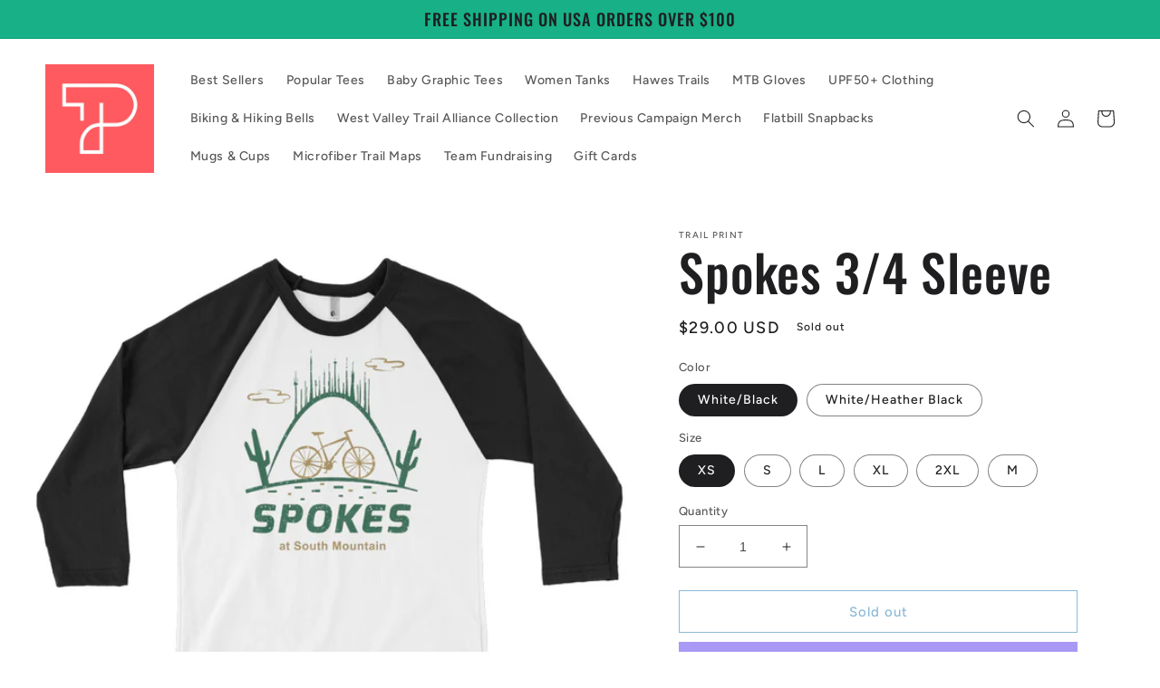

--- FILE ---
content_type: text/html; charset=utf-8
request_url: https://trailprint.com/products/3-4-sleeve-raglan-shirt
body_size: 34317
content:
<!doctype html>
<html class="no-js" lang="en">
  <head>
    <meta charset="utf-8">
    <meta http-equiv="X-UA-Compatible" content="IE=edge">
    <meta name="viewport" content="width=device-width,initial-scale=1">
    <meta name="theme-color" content="">
    <link rel="canonical" href="https://trailprint.com/products/3-4-sleeve-raglan-shirt">
    <link rel="preconnect" href="https://cdn.shopify.com" crossorigin><link rel="preconnect" href="https://fonts.shopifycdn.com" crossorigin><title>
      Spokes 3/4 Sleeve
 &ndash; Trail Print</title>

    
      <meta name="description" content="A stylish spin on the classic baseball raglan. The combed cotton blend makes it super soft, comfortable, and lightweight. • ¾ Sleeve raglan shirt • Poly-cotton blend (50% polyester, 50% combed cotton) • Ribbed neckband • Made in the USA, sweatshop freeSize guide   XS S M L XL 2XL Chest (inches) 30-32 34-36 38-40 42-44 ">
    

    

<meta property="og:site_name" content="Trail Print">
<meta property="og:url" content="https://trailprint.com/products/3-4-sleeve-raglan-shirt">
<meta property="og:title" content="Spokes 3/4 Sleeve">
<meta property="og:type" content="product">
<meta property="og:description" content="A stylish spin on the classic baseball raglan. The combed cotton blend makes it super soft, comfortable, and lightweight. • ¾ Sleeve raglan shirt • Poly-cotton blend (50% polyester, 50% combed cotton) • Ribbed neckband • Made in the USA, sweatshop freeSize guide   XS S M L XL 2XL Chest (inches) 30-32 34-36 38-40 42-44 "><meta property="og:image" content="http://trailprint.com/cdn/shop/products/mockup-16c03c45.jpg?v=1586924420">
  <meta property="og:image:secure_url" content="https://trailprint.com/cdn/shop/products/mockup-16c03c45.jpg?v=1586924420">
  <meta property="og:image:width" content="1000">
  <meta property="og:image:height" content="1000"><meta property="og:price:amount" content="29.00">
  <meta property="og:price:currency" content="USD"><meta name="twitter:card" content="summary_large_image">
<meta name="twitter:title" content="Spokes 3/4 Sleeve">
<meta name="twitter:description" content="A stylish spin on the classic baseball raglan. The combed cotton blend makes it super soft, comfortable, and lightweight. • ¾ Sleeve raglan shirt • Poly-cotton blend (50% polyester, 50% combed cotton) • Ribbed neckband • Made in the USA, sweatshop freeSize guide   XS S M L XL 2XL Chest (inches) 30-32 34-36 38-40 42-44 ">


    <script src="//trailprint.com/cdn/shop/t/18/assets/global.js?v=24850326154503943211659568576" defer="defer"></script>
    <script>window.performance && window.performance.mark && window.performance.mark('shopify.content_for_header.start');</script><meta name="facebook-domain-verification" content="ymq60g67mo2yl6s8g635wmfaxpf1r1">
<meta name="facebook-domain-verification" content="ymq60g67mo2yl6s8g635wmfaxpf1r1">
<meta id="shopify-digital-wallet" name="shopify-digital-wallet" content="/9736618043/digital_wallets/dialog">
<meta name="shopify-checkout-api-token" content="d1021df65f31f46e6d914c64649e9a93">
<meta id="in-context-paypal-metadata" data-shop-id="9736618043" data-venmo-supported="false" data-environment="production" data-locale="en_US" data-paypal-v4="true" data-currency="USD">
<link rel="alternate" type="application/json+oembed" href="https://trailprint.com/products/3-4-sleeve-raglan-shirt.oembed">
<script async="async" src="/checkouts/internal/preloads.js?locale=en-US"></script>
<link rel="preconnect" href="https://shop.app" crossorigin="anonymous">
<script async="async" src="https://shop.app/checkouts/internal/preloads.js?locale=en-US&shop_id=9736618043" crossorigin="anonymous"></script>
<script id="apple-pay-shop-capabilities" type="application/json">{"shopId":9736618043,"countryCode":"US","currencyCode":"USD","merchantCapabilities":["supports3DS"],"merchantId":"gid:\/\/shopify\/Shop\/9736618043","merchantName":"Trail Print","requiredBillingContactFields":["postalAddress","email"],"requiredShippingContactFields":["postalAddress","email"],"shippingType":"shipping","supportedNetworks":["visa","masterCard","amex","discover","elo","jcb"],"total":{"type":"pending","label":"Trail Print","amount":"1.00"},"shopifyPaymentsEnabled":true,"supportsSubscriptions":true}</script>
<script id="shopify-features" type="application/json">{"accessToken":"d1021df65f31f46e6d914c64649e9a93","betas":["rich-media-storefront-analytics"],"domain":"trailprint.com","predictiveSearch":true,"shopId":9736618043,"locale":"en"}</script>
<script>var Shopify = Shopify || {};
Shopify.shop = "mountain-bike-arizona.myshopify.com";
Shopify.locale = "en";
Shopify.currency = {"active":"USD","rate":"1.0"};
Shopify.country = "US";
Shopify.theme = {"name":"Ride","id":130619867332,"schema_name":"Ride","schema_version":"2.0.1","theme_store_id":1500,"role":"main"};
Shopify.theme.handle = "null";
Shopify.theme.style = {"id":null,"handle":null};
Shopify.cdnHost = "trailprint.com/cdn";
Shopify.routes = Shopify.routes || {};
Shopify.routes.root = "/";</script>
<script type="module">!function(o){(o.Shopify=o.Shopify||{}).modules=!0}(window);</script>
<script>!function(o){function n(){var o=[];function n(){o.push(Array.prototype.slice.apply(arguments))}return n.q=o,n}var t=o.Shopify=o.Shopify||{};t.loadFeatures=n(),t.autoloadFeatures=n()}(window);</script>
<script>
  window.ShopifyPay = window.ShopifyPay || {};
  window.ShopifyPay.apiHost = "shop.app\/pay";
  window.ShopifyPay.redirectState = null;
</script>
<script id="shop-js-analytics" type="application/json">{"pageType":"product"}</script>
<script defer="defer" async type="module" src="//trailprint.com/cdn/shopifycloud/shop-js/modules/v2/client.init-shop-cart-sync_BT-GjEfc.en.esm.js"></script>
<script defer="defer" async type="module" src="//trailprint.com/cdn/shopifycloud/shop-js/modules/v2/chunk.common_D58fp_Oc.esm.js"></script>
<script defer="defer" async type="module" src="//trailprint.com/cdn/shopifycloud/shop-js/modules/v2/chunk.modal_xMitdFEc.esm.js"></script>
<script type="module">
  await import("//trailprint.com/cdn/shopifycloud/shop-js/modules/v2/client.init-shop-cart-sync_BT-GjEfc.en.esm.js");
await import("//trailprint.com/cdn/shopifycloud/shop-js/modules/v2/chunk.common_D58fp_Oc.esm.js");
await import("//trailprint.com/cdn/shopifycloud/shop-js/modules/v2/chunk.modal_xMitdFEc.esm.js");

  window.Shopify.SignInWithShop?.initShopCartSync?.({"fedCMEnabled":true,"windoidEnabled":true});

</script>
<script defer="defer" async type="module" src="//trailprint.com/cdn/shopifycloud/shop-js/modules/v2/client.payment-terms_Ci9AEqFq.en.esm.js"></script>
<script defer="defer" async type="module" src="//trailprint.com/cdn/shopifycloud/shop-js/modules/v2/chunk.common_D58fp_Oc.esm.js"></script>
<script defer="defer" async type="module" src="//trailprint.com/cdn/shopifycloud/shop-js/modules/v2/chunk.modal_xMitdFEc.esm.js"></script>
<script type="module">
  await import("//trailprint.com/cdn/shopifycloud/shop-js/modules/v2/client.payment-terms_Ci9AEqFq.en.esm.js");
await import("//trailprint.com/cdn/shopifycloud/shop-js/modules/v2/chunk.common_D58fp_Oc.esm.js");
await import("//trailprint.com/cdn/shopifycloud/shop-js/modules/v2/chunk.modal_xMitdFEc.esm.js");

  
</script>
<script>
  window.Shopify = window.Shopify || {};
  if (!window.Shopify.featureAssets) window.Shopify.featureAssets = {};
  window.Shopify.featureAssets['shop-js'] = {"shop-cart-sync":["modules/v2/client.shop-cart-sync_DZOKe7Ll.en.esm.js","modules/v2/chunk.common_D58fp_Oc.esm.js","modules/v2/chunk.modal_xMitdFEc.esm.js"],"init-fed-cm":["modules/v2/client.init-fed-cm_B6oLuCjv.en.esm.js","modules/v2/chunk.common_D58fp_Oc.esm.js","modules/v2/chunk.modal_xMitdFEc.esm.js"],"shop-cash-offers":["modules/v2/client.shop-cash-offers_D2sdYoxE.en.esm.js","modules/v2/chunk.common_D58fp_Oc.esm.js","modules/v2/chunk.modal_xMitdFEc.esm.js"],"shop-login-button":["modules/v2/client.shop-login-button_QeVjl5Y3.en.esm.js","modules/v2/chunk.common_D58fp_Oc.esm.js","modules/v2/chunk.modal_xMitdFEc.esm.js"],"pay-button":["modules/v2/client.pay-button_DXTOsIq6.en.esm.js","modules/v2/chunk.common_D58fp_Oc.esm.js","modules/v2/chunk.modal_xMitdFEc.esm.js"],"shop-button":["modules/v2/client.shop-button_DQZHx9pm.en.esm.js","modules/v2/chunk.common_D58fp_Oc.esm.js","modules/v2/chunk.modal_xMitdFEc.esm.js"],"avatar":["modules/v2/client.avatar_BTnouDA3.en.esm.js"],"init-windoid":["modules/v2/client.init-windoid_CR1B-cfM.en.esm.js","modules/v2/chunk.common_D58fp_Oc.esm.js","modules/v2/chunk.modal_xMitdFEc.esm.js"],"init-shop-for-new-customer-accounts":["modules/v2/client.init-shop-for-new-customer-accounts_C_vY_xzh.en.esm.js","modules/v2/client.shop-login-button_QeVjl5Y3.en.esm.js","modules/v2/chunk.common_D58fp_Oc.esm.js","modules/v2/chunk.modal_xMitdFEc.esm.js"],"init-shop-email-lookup-coordinator":["modules/v2/client.init-shop-email-lookup-coordinator_BI7n9ZSv.en.esm.js","modules/v2/chunk.common_D58fp_Oc.esm.js","modules/v2/chunk.modal_xMitdFEc.esm.js"],"init-shop-cart-sync":["modules/v2/client.init-shop-cart-sync_BT-GjEfc.en.esm.js","modules/v2/chunk.common_D58fp_Oc.esm.js","modules/v2/chunk.modal_xMitdFEc.esm.js"],"shop-toast-manager":["modules/v2/client.shop-toast-manager_DiYdP3xc.en.esm.js","modules/v2/chunk.common_D58fp_Oc.esm.js","modules/v2/chunk.modal_xMitdFEc.esm.js"],"init-customer-accounts":["modules/v2/client.init-customer-accounts_D9ZNqS-Q.en.esm.js","modules/v2/client.shop-login-button_QeVjl5Y3.en.esm.js","modules/v2/chunk.common_D58fp_Oc.esm.js","modules/v2/chunk.modal_xMitdFEc.esm.js"],"init-customer-accounts-sign-up":["modules/v2/client.init-customer-accounts-sign-up_iGw4briv.en.esm.js","modules/v2/client.shop-login-button_QeVjl5Y3.en.esm.js","modules/v2/chunk.common_D58fp_Oc.esm.js","modules/v2/chunk.modal_xMitdFEc.esm.js"],"shop-follow-button":["modules/v2/client.shop-follow-button_CqMgW2wH.en.esm.js","modules/v2/chunk.common_D58fp_Oc.esm.js","modules/v2/chunk.modal_xMitdFEc.esm.js"],"checkout-modal":["modules/v2/client.checkout-modal_xHeaAweL.en.esm.js","modules/v2/chunk.common_D58fp_Oc.esm.js","modules/v2/chunk.modal_xMitdFEc.esm.js"],"shop-login":["modules/v2/client.shop-login_D91U-Q7h.en.esm.js","modules/v2/chunk.common_D58fp_Oc.esm.js","modules/v2/chunk.modal_xMitdFEc.esm.js"],"lead-capture":["modules/v2/client.lead-capture_BJmE1dJe.en.esm.js","modules/v2/chunk.common_D58fp_Oc.esm.js","modules/v2/chunk.modal_xMitdFEc.esm.js"],"payment-terms":["modules/v2/client.payment-terms_Ci9AEqFq.en.esm.js","modules/v2/chunk.common_D58fp_Oc.esm.js","modules/v2/chunk.modal_xMitdFEc.esm.js"]};
</script>
<script>(function() {
  var isLoaded = false;
  function asyncLoad() {
    if (isLoaded) return;
    isLoaded = true;
    var urls = ["\/\/cdn.shopify.com\/proxy\/5fb72932861ea504fb43fb5e6e2c2adb9dfa34aeb6b1d8389e14af6f057411ef\/static.cdn.printful.com\/static\/js\/external\/shopify-product-customizer.js?v=0.28\u0026shop=mountain-bike-arizona.myshopify.com\u0026sp-cache-control=cHVibGljLCBtYXgtYWdlPTkwMA"];
    for (var i = 0; i < urls.length; i++) {
      var s = document.createElement('script');
      s.type = 'text/javascript';
      s.async = true;
      s.src = urls[i];
      var x = document.getElementsByTagName('script')[0];
      x.parentNode.insertBefore(s, x);
    }
  };
  if(window.attachEvent) {
    window.attachEvent('onload', asyncLoad);
  } else {
    window.addEventListener('load', asyncLoad, false);
  }
})();</script>
<script id="__st">var __st={"a":9736618043,"offset":-25200,"reqid":"306579bc-db17-4008-a2e4-a67fedc883ac-1769395668","pageurl":"trailprint.com\/products\/3-4-sleeve-raglan-shirt","u":"896aef2a9d8b","p":"product","rtyp":"product","rid":5027246735404};</script>
<script>window.ShopifyPaypalV4VisibilityTracking = true;</script>
<script id="captcha-bootstrap">!function(){'use strict';const t='contact',e='account',n='new_comment',o=[[t,t],['blogs',n],['comments',n],[t,'customer']],c=[[e,'customer_login'],[e,'guest_login'],[e,'recover_customer_password'],[e,'create_customer']],r=t=>t.map((([t,e])=>`form[action*='/${t}']:not([data-nocaptcha='true']) input[name='form_type'][value='${e}']`)).join(','),a=t=>()=>t?[...document.querySelectorAll(t)].map((t=>t.form)):[];function s(){const t=[...o],e=r(t);return a(e)}const i='password',u='form_key',d=['recaptcha-v3-token','g-recaptcha-response','h-captcha-response',i],f=()=>{try{return window.sessionStorage}catch{return}},m='__shopify_v',_=t=>t.elements[u];function p(t,e,n=!1){try{const o=window.sessionStorage,c=JSON.parse(o.getItem(e)),{data:r}=function(t){const{data:e,action:n}=t;return t[m]||n?{data:e,action:n}:{data:t,action:n}}(c);for(const[e,n]of Object.entries(r))t.elements[e]&&(t.elements[e].value=n);n&&o.removeItem(e)}catch(o){console.error('form repopulation failed',{error:o})}}const l='form_type',E='cptcha';function T(t){t.dataset[E]=!0}const w=window,h=w.document,L='Shopify',v='ce_forms',y='captcha';let A=!1;((t,e)=>{const n=(g='f06e6c50-85a8-45c8-87d0-21a2b65856fe',I='https://cdn.shopify.com/shopifycloud/storefront-forms-hcaptcha/ce_storefront_forms_captcha_hcaptcha.v1.5.2.iife.js',D={infoText:'Protected by hCaptcha',privacyText:'Privacy',termsText:'Terms'},(t,e,n)=>{const o=w[L][v],c=o.bindForm;if(c)return c(t,g,e,D).then(n);var r;o.q.push([[t,g,e,D],n]),r=I,A||(h.body.append(Object.assign(h.createElement('script'),{id:'captcha-provider',async:!0,src:r})),A=!0)});var g,I,D;w[L]=w[L]||{},w[L][v]=w[L][v]||{},w[L][v].q=[],w[L][y]=w[L][y]||{},w[L][y].protect=function(t,e){n(t,void 0,e),T(t)},Object.freeze(w[L][y]),function(t,e,n,w,h,L){const[v,y,A,g]=function(t,e,n){const i=e?o:[],u=t?c:[],d=[...i,...u],f=r(d),m=r(i),_=r(d.filter((([t,e])=>n.includes(e))));return[a(f),a(m),a(_),s()]}(w,h,L),I=t=>{const e=t.target;return e instanceof HTMLFormElement?e:e&&e.form},D=t=>v().includes(t);t.addEventListener('submit',(t=>{const e=I(t);if(!e)return;const n=D(e)&&!e.dataset.hcaptchaBound&&!e.dataset.recaptchaBound,o=_(e),c=g().includes(e)&&(!o||!o.value);(n||c)&&t.preventDefault(),c&&!n&&(function(t){try{if(!f())return;!function(t){const e=f();if(!e)return;const n=_(t);if(!n)return;const o=n.value;o&&e.removeItem(o)}(t);const e=Array.from(Array(32),(()=>Math.random().toString(36)[2])).join('');!function(t,e){_(t)||t.append(Object.assign(document.createElement('input'),{type:'hidden',name:u})),t.elements[u].value=e}(t,e),function(t,e){const n=f();if(!n)return;const o=[...t.querySelectorAll(`input[type='${i}']`)].map((({name:t})=>t)),c=[...d,...o],r={};for(const[a,s]of new FormData(t).entries())c.includes(a)||(r[a]=s);n.setItem(e,JSON.stringify({[m]:1,action:t.action,data:r}))}(t,e)}catch(e){console.error('failed to persist form',e)}}(e),e.submit())}));const S=(t,e)=>{t&&!t.dataset[E]&&(n(t,e.some((e=>e===t))),T(t))};for(const o of['focusin','change'])t.addEventListener(o,(t=>{const e=I(t);D(e)&&S(e,y())}));const B=e.get('form_key'),M=e.get(l),P=B&&M;t.addEventListener('DOMContentLoaded',(()=>{const t=y();if(P)for(const e of t)e.elements[l].value===M&&p(e,B);[...new Set([...A(),...v().filter((t=>'true'===t.dataset.shopifyCaptcha))])].forEach((e=>S(e,t)))}))}(h,new URLSearchParams(w.location.search),n,t,e,['guest_login'])})(!0,!0)}();</script>
<script integrity="sha256-4kQ18oKyAcykRKYeNunJcIwy7WH5gtpwJnB7kiuLZ1E=" data-source-attribution="shopify.loadfeatures" defer="defer" src="//trailprint.com/cdn/shopifycloud/storefront/assets/storefront/load_feature-a0a9edcb.js" crossorigin="anonymous"></script>
<script crossorigin="anonymous" defer="defer" src="//trailprint.com/cdn/shopifycloud/storefront/assets/shopify_pay/storefront-65b4c6d7.js?v=20250812"></script>
<script data-source-attribution="shopify.dynamic_checkout.dynamic.init">var Shopify=Shopify||{};Shopify.PaymentButton=Shopify.PaymentButton||{isStorefrontPortableWallets:!0,init:function(){window.Shopify.PaymentButton.init=function(){};var t=document.createElement("script");t.src="https://trailprint.com/cdn/shopifycloud/portable-wallets/latest/portable-wallets.en.js",t.type="module",document.head.appendChild(t)}};
</script>
<script data-source-attribution="shopify.dynamic_checkout.buyer_consent">
  function portableWalletsHideBuyerConsent(e){var t=document.getElementById("shopify-buyer-consent"),n=document.getElementById("shopify-subscription-policy-button");t&&n&&(t.classList.add("hidden"),t.setAttribute("aria-hidden","true"),n.removeEventListener("click",e))}function portableWalletsShowBuyerConsent(e){var t=document.getElementById("shopify-buyer-consent"),n=document.getElementById("shopify-subscription-policy-button");t&&n&&(t.classList.remove("hidden"),t.removeAttribute("aria-hidden"),n.addEventListener("click",e))}window.Shopify?.PaymentButton&&(window.Shopify.PaymentButton.hideBuyerConsent=portableWalletsHideBuyerConsent,window.Shopify.PaymentButton.showBuyerConsent=portableWalletsShowBuyerConsent);
</script>
<script>
  function portableWalletsCleanup(e){e&&e.src&&console.error("Failed to load portable wallets script "+e.src);var t=document.querySelectorAll("shopify-accelerated-checkout .shopify-payment-button__skeleton, shopify-accelerated-checkout-cart .wallet-cart-button__skeleton"),e=document.getElementById("shopify-buyer-consent");for(let e=0;e<t.length;e++)t[e].remove();e&&e.remove()}function portableWalletsNotLoadedAsModule(e){e instanceof ErrorEvent&&"string"==typeof e.message&&e.message.includes("import.meta")&&"string"==typeof e.filename&&e.filename.includes("portable-wallets")&&(window.removeEventListener("error",portableWalletsNotLoadedAsModule),window.Shopify.PaymentButton.failedToLoad=e,"loading"===document.readyState?document.addEventListener("DOMContentLoaded",window.Shopify.PaymentButton.init):window.Shopify.PaymentButton.init())}window.addEventListener("error",portableWalletsNotLoadedAsModule);
</script>

<script type="module" src="https://trailprint.com/cdn/shopifycloud/portable-wallets/latest/portable-wallets.en.js" onError="portableWalletsCleanup(this)" crossorigin="anonymous"></script>
<script nomodule>
  document.addEventListener("DOMContentLoaded", portableWalletsCleanup);
</script>

<link id="shopify-accelerated-checkout-styles" rel="stylesheet" media="screen" href="https://trailprint.com/cdn/shopifycloud/portable-wallets/latest/accelerated-checkout-backwards-compat.css" crossorigin="anonymous">
<style id="shopify-accelerated-checkout-cart">
        #shopify-buyer-consent {
  margin-top: 1em;
  display: inline-block;
  width: 100%;
}

#shopify-buyer-consent.hidden {
  display: none;
}

#shopify-subscription-policy-button {
  background: none;
  border: none;
  padding: 0;
  text-decoration: underline;
  font-size: inherit;
  cursor: pointer;
}

#shopify-subscription-policy-button::before {
  box-shadow: none;
}

      </style>
<script id="sections-script" data-sections="product-recommendations,header,footer" defer="defer" src="//trailprint.com/cdn/shop/t/18/compiled_assets/scripts.js?v=1622"></script>
<script>window.performance && window.performance.mark && window.performance.mark('shopify.content_for_header.end');</script>


    <style data-shopify>
      @font-face {
  font-family: Figtree;
  font-weight: 500;
  font-style: normal;
  font-display: swap;
  src: url("//trailprint.com/cdn/fonts/figtree/figtree_n5.3b6b7df38aa5986536945796e1f947445832047c.woff2") format("woff2"),
       url("//trailprint.com/cdn/fonts/figtree/figtree_n5.f26bf6dcae278b0ed902605f6605fa3338e81dab.woff") format("woff");
}

      @font-face {
  font-family: Figtree;
  font-weight: 700;
  font-style: normal;
  font-display: swap;
  src: url("//trailprint.com/cdn/fonts/figtree/figtree_n7.2fd9bfe01586148e644724096c9d75e8c7a90e55.woff2") format("woff2"),
       url("//trailprint.com/cdn/fonts/figtree/figtree_n7.ea05de92d862f9594794ab281c4c3a67501ef5fc.woff") format("woff");
}

      @font-face {
  font-family: Figtree;
  font-weight: 500;
  font-style: italic;
  font-display: swap;
  src: url("//trailprint.com/cdn/fonts/figtree/figtree_i5.969396f679a62854cf82dbf67acc5721e41351f0.woff2") format("woff2"),
       url("//trailprint.com/cdn/fonts/figtree/figtree_i5.93bc1cad6c73ca9815f9777c49176dfc9d2890dd.woff") format("woff");
}

      @font-face {
  font-family: Figtree;
  font-weight: 700;
  font-style: italic;
  font-display: swap;
  src: url("//trailprint.com/cdn/fonts/figtree/figtree_i7.06add7096a6f2ab742e09ec7e498115904eda1fe.woff2") format("woff2"),
       url("//trailprint.com/cdn/fonts/figtree/figtree_i7.ee584b5fcaccdbb5518c0228158941f8df81b101.woff") format("woff");
}

      @font-face {
  font-family: Oswald;
  font-weight: 500;
  font-style: normal;
  font-display: swap;
  src: url("//trailprint.com/cdn/fonts/oswald/oswald_n5.8ad4910bfdb43e150746ef7aa67f3553e3abe8e2.woff2") format("woff2"),
       url("//trailprint.com/cdn/fonts/oswald/oswald_n5.93ee52108163c48c91111cf33b0a57021467b66e.woff") format("woff");
}


      :root {
        --font-body-family: Figtree, sans-serif;
        --font-body-style: normal;
        --font-body-weight: 500;
        --font-body-weight-bold: 800;

        --font-heading-family: Oswald, sans-serif;
        --font-heading-style: normal;
        --font-heading-weight: 500;

        --font-body-scale: 1.0;
        --font-heading-scale: 1.4;

        --color-base-text: 31, 31, 33;
        --color-shadow: 31, 31, 33;
        --color-base-background-1: 255, 255, 255;
        --color-base-background-2: 31, 31, 33;
        --color-base-solid-button-labels: 31, 31, 33;
        --color-base-outline-button-labels: 23, 115, 176;
        --color-base-accent-1: 23, 176, 135;
        --color-base-accent-2: 255, 255, 255;
        --payment-terms-background-color: #ffffff;

        --gradient-base-background-1: #ffffff;
        --gradient-base-background-2: #1f1f21;
        --gradient-base-accent-1: #17b087;
        --gradient-base-accent-2: #ffffff;

        --media-padding: px;
        --media-border-opacity: 0.1;
        --media-border-width: 0px;
        --media-radius: 0px;
        --media-shadow-opacity: 0.0;
        --media-shadow-horizontal-offset: 0px;
        --media-shadow-vertical-offset: 4px;
        --media-shadow-blur-radius: 5px;
        --media-shadow-visible: 0;

        --page-width: 160rem;
        --page-width-margin: 0rem;

        --card-image-padding: 0.0rem;
        --card-corner-radius: 0.0rem;
        --card-text-alignment: left;
        --card-border-width: 0.0rem;
        --card-border-opacity: 0.1;
        --card-shadow-opacity: 0.0;
        --card-shadow-visible: 0;
        --card-shadow-horizontal-offset: 0.0rem;
        --card-shadow-vertical-offset: 0.4rem;
        --card-shadow-blur-radius: 0.5rem;

        --badge-corner-radius: 4.0rem;

        --popup-border-width: 1px;
        --popup-border-opacity: 0.1;
        --popup-corner-radius: 0px;
        --popup-shadow-opacity: 0.0;
        --popup-shadow-horizontal-offset: 0px;
        --popup-shadow-vertical-offset: 4px;
        --popup-shadow-blur-radius: 5px;

        --drawer-border-width: 1px;
        --drawer-border-opacity: 0.1;
        --drawer-shadow-opacity: 0.0;
        --drawer-shadow-horizontal-offset: 0px;
        --drawer-shadow-vertical-offset: 4px;
        --drawer-shadow-blur-radius: 5px;

        --spacing-sections-desktop: 52px;
        --spacing-sections-mobile: 36px;

        --grid-desktop-vertical-spacing: 40px;
        --grid-desktop-horizontal-spacing: 40px;
        --grid-mobile-vertical-spacing: 20px;
        --grid-mobile-horizontal-spacing: 20px;

        --text-boxes-border-opacity: 0.1;
        --text-boxes-border-width: 0px;
        --text-boxes-radius: 0px;
        --text-boxes-shadow-opacity: 0.0;
        --text-boxes-shadow-visible: 0;
        --text-boxes-shadow-horizontal-offset: 0px;
        --text-boxes-shadow-vertical-offset: 4px;
        --text-boxes-shadow-blur-radius: 5px;

        --buttons-radius: 0px;
        --buttons-radius-outset: 0px;
        --buttons-border-width: 1px;
        --buttons-border-opacity: 1.0;
        --buttons-shadow-opacity: 0.0;
        --buttons-shadow-visible: 0;
        --buttons-shadow-horizontal-offset: 0px;
        --buttons-shadow-vertical-offset: 4px;
        --buttons-shadow-blur-radius: 5px;
        --buttons-border-offset: 0px;

        --inputs-radius: 0px;
        --inputs-border-width: 1px;
        --inputs-border-opacity: 0.55;
        --inputs-shadow-opacity: 0.0;
        --inputs-shadow-horizontal-offset: 0px;
        --inputs-margin-offset: 0px;
        --inputs-shadow-vertical-offset: 4px;
        --inputs-shadow-blur-radius: 5px;
        --inputs-radius-outset: 0px;

        --variant-pills-radius: 40px;
        --variant-pills-border-width: 1px;
        --variant-pills-border-opacity: 0.55;
        --variant-pills-shadow-opacity: 0.0;
        --variant-pills-shadow-horizontal-offset: 0px;
        --variant-pills-shadow-vertical-offset: 4px;
        --variant-pills-shadow-blur-radius: 5px;
      }

      *,
      *::before,
      *::after {
        box-sizing: inherit;
      }

      html {
        box-sizing: border-box;
        font-size: calc(var(--font-body-scale) * 62.5%);
        height: 100%;
      }

      body {
        display: grid;
        grid-template-rows: auto auto 1fr auto;
        grid-template-columns: 100%;
        min-height: 100%;
        margin: 0;
        font-size: 1.5rem;
        letter-spacing: 0.06rem;
        line-height: calc(1 + 0.8 / var(--font-body-scale));
        font-family: var(--font-body-family);
        font-style: var(--font-body-style);
        font-weight: var(--font-body-weight);
      }

      @media screen and (min-width: 750px) {
        body {
          font-size: 1.6rem;
        }
      }
    </style>

    <link href="//trailprint.com/cdn/shop/t/18/assets/base.css?v=19666067365360246481659568578" rel="stylesheet" type="text/css" media="all" />
<link rel="preload" as="font" href="//trailprint.com/cdn/fonts/figtree/figtree_n5.3b6b7df38aa5986536945796e1f947445832047c.woff2" type="font/woff2" crossorigin><link rel="preload" as="font" href="//trailprint.com/cdn/fonts/oswald/oswald_n5.8ad4910bfdb43e150746ef7aa67f3553e3abe8e2.woff2" type="font/woff2" crossorigin><link rel="stylesheet" href="//trailprint.com/cdn/shop/t/18/assets/component-predictive-search.css?v=165644661289088488651659568576" media="print" onload="this.media='all'"><script>document.documentElement.className = document.documentElement.className.replace('no-js', 'js');
    if (Shopify.designMode) {
      document.documentElement.classList.add('shopify-design-mode');
    }
    </script>
  <link href="https://monorail-edge.shopifysvc.com" rel="dns-prefetch">
<script>(function(){if ("sendBeacon" in navigator && "performance" in window) {try {var session_token_from_headers = performance.getEntriesByType('navigation')[0].serverTiming.find(x => x.name == '_s').description;} catch {var session_token_from_headers = undefined;}var session_cookie_matches = document.cookie.match(/_shopify_s=([^;]*)/);var session_token_from_cookie = session_cookie_matches && session_cookie_matches.length === 2 ? session_cookie_matches[1] : "";var session_token = session_token_from_headers || session_token_from_cookie || "";function handle_abandonment_event(e) {var entries = performance.getEntries().filter(function(entry) {return /monorail-edge.shopifysvc.com/.test(entry.name);});if (!window.abandonment_tracked && entries.length === 0) {window.abandonment_tracked = true;var currentMs = Date.now();var navigation_start = performance.timing.navigationStart;var payload = {shop_id: 9736618043,url: window.location.href,navigation_start,duration: currentMs - navigation_start,session_token,page_type: "product"};window.navigator.sendBeacon("https://monorail-edge.shopifysvc.com/v1/produce", JSON.stringify({schema_id: "online_store_buyer_site_abandonment/1.1",payload: payload,metadata: {event_created_at_ms: currentMs,event_sent_at_ms: currentMs}}));}}window.addEventListener('pagehide', handle_abandonment_event);}}());</script>
<script id="web-pixels-manager-setup">(function e(e,d,r,n,o){if(void 0===o&&(o={}),!Boolean(null===(a=null===(i=window.Shopify)||void 0===i?void 0:i.analytics)||void 0===a?void 0:a.replayQueue)){var i,a;window.Shopify=window.Shopify||{};var t=window.Shopify;t.analytics=t.analytics||{};var s=t.analytics;s.replayQueue=[],s.publish=function(e,d,r){return s.replayQueue.push([e,d,r]),!0};try{self.performance.mark("wpm:start")}catch(e){}var l=function(){var e={modern:/Edge?\/(1{2}[4-9]|1[2-9]\d|[2-9]\d{2}|\d{4,})\.\d+(\.\d+|)|Firefox\/(1{2}[4-9]|1[2-9]\d|[2-9]\d{2}|\d{4,})\.\d+(\.\d+|)|Chrom(ium|e)\/(9{2}|\d{3,})\.\d+(\.\d+|)|(Maci|X1{2}).+ Version\/(15\.\d+|(1[6-9]|[2-9]\d|\d{3,})\.\d+)([,.]\d+|)( \(\w+\)|)( Mobile\/\w+|) Safari\/|Chrome.+OPR\/(9{2}|\d{3,})\.\d+\.\d+|(CPU[ +]OS|iPhone[ +]OS|CPU[ +]iPhone|CPU IPhone OS|CPU iPad OS)[ +]+(15[._]\d+|(1[6-9]|[2-9]\d|\d{3,})[._]\d+)([._]\d+|)|Android:?[ /-](13[3-9]|1[4-9]\d|[2-9]\d{2}|\d{4,})(\.\d+|)(\.\d+|)|Android.+Firefox\/(13[5-9]|1[4-9]\d|[2-9]\d{2}|\d{4,})\.\d+(\.\d+|)|Android.+Chrom(ium|e)\/(13[3-9]|1[4-9]\d|[2-9]\d{2}|\d{4,})\.\d+(\.\d+|)|SamsungBrowser\/([2-9]\d|\d{3,})\.\d+/,legacy:/Edge?\/(1[6-9]|[2-9]\d|\d{3,})\.\d+(\.\d+|)|Firefox\/(5[4-9]|[6-9]\d|\d{3,})\.\d+(\.\d+|)|Chrom(ium|e)\/(5[1-9]|[6-9]\d|\d{3,})\.\d+(\.\d+|)([\d.]+$|.*Safari\/(?![\d.]+ Edge\/[\d.]+$))|(Maci|X1{2}).+ Version\/(10\.\d+|(1[1-9]|[2-9]\d|\d{3,})\.\d+)([,.]\d+|)( \(\w+\)|)( Mobile\/\w+|) Safari\/|Chrome.+OPR\/(3[89]|[4-9]\d|\d{3,})\.\d+\.\d+|(CPU[ +]OS|iPhone[ +]OS|CPU[ +]iPhone|CPU IPhone OS|CPU iPad OS)[ +]+(10[._]\d+|(1[1-9]|[2-9]\d|\d{3,})[._]\d+)([._]\d+|)|Android:?[ /-](13[3-9]|1[4-9]\d|[2-9]\d{2}|\d{4,})(\.\d+|)(\.\d+|)|Mobile Safari.+OPR\/([89]\d|\d{3,})\.\d+\.\d+|Android.+Firefox\/(13[5-9]|1[4-9]\d|[2-9]\d{2}|\d{4,})\.\d+(\.\d+|)|Android.+Chrom(ium|e)\/(13[3-9]|1[4-9]\d|[2-9]\d{2}|\d{4,})\.\d+(\.\d+|)|Android.+(UC? ?Browser|UCWEB|U3)[ /]?(15\.([5-9]|\d{2,})|(1[6-9]|[2-9]\d|\d{3,})\.\d+)\.\d+|SamsungBrowser\/(5\.\d+|([6-9]|\d{2,})\.\d+)|Android.+MQ{2}Browser\/(14(\.(9|\d{2,})|)|(1[5-9]|[2-9]\d|\d{3,})(\.\d+|))(\.\d+|)|K[Aa][Ii]OS\/(3\.\d+|([4-9]|\d{2,})\.\d+)(\.\d+|)/},d=e.modern,r=e.legacy,n=navigator.userAgent;return n.match(d)?"modern":n.match(r)?"legacy":"unknown"}(),u="modern"===l?"modern":"legacy",c=(null!=n?n:{modern:"",legacy:""})[u],f=function(e){return[e.baseUrl,"/wpm","/b",e.hashVersion,"modern"===e.buildTarget?"m":"l",".js"].join("")}({baseUrl:d,hashVersion:r,buildTarget:u}),m=function(e){var d=e.version,r=e.bundleTarget,n=e.surface,o=e.pageUrl,i=e.monorailEndpoint;return{emit:function(e){var a=e.status,t=e.errorMsg,s=(new Date).getTime(),l=JSON.stringify({metadata:{event_sent_at_ms:s},events:[{schema_id:"web_pixels_manager_load/3.1",payload:{version:d,bundle_target:r,page_url:o,status:a,surface:n,error_msg:t},metadata:{event_created_at_ms:s}}]});if(!i)return console&&console.warn&&console.warn("[Web Pixels Manager] No Monorail endpoint provided, skipping logging."),!1;try{return self.navigator.sendBeacon.bind(self.navigator)(i,l)}catch(e){}var u=new XMLHttpRequest;try{return u.open("POST",i,!0),u.setRequestHeader("Content-Type","text/plain"),u.send(l),!0}catch(e){return console&&console.warn&&console.warn("[Web Pixels Manager] Got an unhandled error while logging to Monorail."),!1}}}}({version:r,bundleTarget:l,surface:e.surface,pageUrl:self.location.href,monorailEndpoint:e.monorailEndpoint});try{o.browserTarget=l,function(e){var d=e.src,r=e.async,n=void 0===r||r,o=e.onload,i=e.onerror,a=e.sri,t=e.scriptDataAttributes,s=void 0===t?{}:t,l=document.createElement("script"),u=document.querySelector("head"),c=document.querySelector("body");if(l.async=n,l.src=d,a&&(l.integrity=a,l.crossOrigin="anonymous"),s)for(var f in s)if(Object.prototype.hasOwnProperty.call(s,f))try{l.dataset[f]=s[f]}catch(e){}if(o&&l.addEventListener("load",o),i&&l.addEventListener("error",i),u)u.appendChild(l);else{if(!c)throw new Error("Did not find a head or body element to append the script");c.appendChild(l)}}({src:f,async:!0,onload:function(){if(!function(){var e,d;return Boolean(null===(d=null===(e=window.Shopify)||void 0===e?void 0:e.analytics)||void 0===d?void 0:d.initialized)}()){var d=window.webPixelsManager.init(e)||void 0;if(d){var r=window.Shopify.analytics;r.replayQueue.forEach((function(e){var r=e[0],n=e[1],o=e[2];d.publishCustomEvent(r,n,o)})),r.replayQueue=[],r.publish=d.publishCustomEvent,r.visitor=d.visitor,r.initialized=!0}}},onerror:function(){return m.emit({status:"failed",errorMsg:"".concat(f," has failed to load")})},sri:function(e){var d=/^sha384-[A-Za-z0-9+/=]+$/;return"string"==typeof e&&d.test(e)}(c)?c:"",scriptDataAttributes:o}),m.emit({status:"loading"})}catch(e){m.emit({status:"failed",errorMsg:(null==e?void 0:e.message)||"Unknown error"})}}})({shopId: 9736618043,storefrontBaseUrl: "https://trailprint.com",extensionsBaseUrl: "https://extensions.shopifycdn.com/cdn/shopifycloud/web-pixels-manager",monorailEndpoint: "https://monorail-edge.shopifysvc.com/unstable/produce_batch",surface: "storefront-renderer",enabledBetaFlags: ["2dca8a86"],webPixelsConfigList: [{"id":"270237892","configuration":"{\"pixel_id\":\"1556206794921892\",\"pixel_type\":\"facebook_pixel\",\"metaapp_system_user_token\":\"-\"}","eventPayloadVersion":"v1","runtimeContext":"OPEN","scriptVersion":"ca16bc87fe92b6042fbaa3acc2fbdaa6","type":"APP","apiClientId":2329312,"privacyPurposes":["ANALYTICS","MARKETING","SALE_OF_DATA"],"dataSharingAdjustments":{"protectedCustomerApprovalScopes":["read_customer_address","read_customer_email","read_customer_name","read_customer_personal_data","read_customer_phone"]}},{"id":"shopify-app-pixel","configuration":"{}","eventPayloadVersion":"v1","runtimeContext":"STRICT","scriptVersion":"0450","apiClientId":"shopify-pixel","type":"APP","privacyPurposes":["ANALYTICS","MARKETING"]},{"id":"shopify-custom-pixel","eventPayloadVersion":"v1","runtimeContext":"LAX","scriptVersion":"0450","apiClientId":"shopify-pixel","type":"CUSTOM","privacyPurposes":["ANALYTICS","MARKETING"]}],isMerchantRequest: false,initData: {"shop":{"name":"Trail Print","paymentSettings":{"currencyCode":"USD"},"myshopifyDomain":"mountain-bike-arizona.myshopify.com","countryCode":"US","storefrontUrl":"https:\/\/trailprint.com"},"customer":null,"cart":null,"checkout":null,"productVariants":[{"price":{"amount":29.0,"currencyCode":"USD"},"product":{"title":"Spokes 3\/4 Sleeve","vendor":"Trail Print","id":"5027246735404","untranslatedTitle":"Spokes 3\/4 Sleeve","url":"\/products\/3-4-sleeve-raglan-shirt","type":""},"id":"33623518838828","image":{"src":"\/\/trailprint.com\/cdn\/shop\/products\/mockup-5b0fe47a.jpg?v=1586924422"},"sku":"8539813_7591","title":"White\/Black \/ XS","untranslatedTitle":"White\/Black \/ XS"},{"price":{"amount":29.0,"currencyCode":"USD"},"product":{"title":"Spokes 3\/4 Sleeve","vendor":"Trail Print","id":"5027246735404","untranslatedTitle":"Spokes 3\/4 Sleeve","url":"\/products\/3-4-sleeve-raglan-shirt","type":""},"id":"33623518871596","image":{"src":"\/\/trailprint.com\/cdn\/shop\/products\/mockup-5b0fe47a.jpg?v=1586924422"},"sku":"8539813_7592","title":"White\/Black \/ S","untranslatedTitle":"White\/Black \/ S"},{"price":{"amount":29.0,"currencyCode":"USD"},"product":{"title":"Spokes 3\/4 Sleeve","vendor":"Trail Print","id":"5027246735404","untranslatedTitle":"Spokes 3\/4 Sleeve","url":"\/products\/3-4-sleeve-raglan-shirt","type":""},"id":"33623518904364","image":{"src":"\/\/trailprint.com\/cdn\/shop\/products\/mockup-5b0fe47a.jpg?v=1586924422"},"sku":"8539813_7594","title":"White\/Black \/ L","untranslatedTitle":"White\/Black \/ L"},{"price":{"amount":29.0,"currencyCode":"USD"},"product":{"title":"Spokes 3\/4 Sleeve","vendor":"Trail Print","id":"5027246735404","untranslatedTitle":"Spokes 3\/4 Sleeve","url":"\/products\/3-4-sleeve-raglan-shirt","type":""},"id":"33623518937132","image":{"src":"\/\/trailprint.com\/cdn\/shop\/products\/mockup-5b0fe47a.jpg?v=1586924422"},"sku":"8539813_7595","title":"White\/Black \/ XL","untranslatedTitle":"White\/Black \/ XL"},{"price":{"amount":31.5,"currencyCode":"USD"},"product":{"title":"Spokes 3\/4 Sleeve","vendor":"Trail Print","id":"5027246735404","untranslatedTitle":"Spokes 3\/4 Sleeve","url":"\/products\/3-4-sleeve-raglan-shirt","type":""},"id":"33623518969900","image":{"src":"\/\/trailprint.com\/cdn\/shop\/products\/mockup-5b0fe47a.jpg?v=1586924422"},"sku":"8539813_7596","title":"White\/Black \/ 2XL","untranslatedTitle":"White\/Black \/ 2XL"},{"price":{"amount":29.0,"currencyCode":"USD"},"product":{"title":"Spokes 3\/4 Sleeve","vendor":"Trail Print","id":"5027246735404","untranslatedTitle":"Spokes 3\/4 Sleeve","url":"\/products\/3-4-sleeve-raglan-shirt","type":""},"id":"33623519002668","image":{"src":"\/\/trailprint.com\/cdn\/shop\/products\/mockup-16c03c45.jpg?v=1586924420"},"sku":"8539813_7619","title":"White\/Heather Black \/ XS","untranslatedTitle":"White\/Heather Black \/ XS"},{"price":{"amount":29.0,"currencyCode":"USD"},"product":{"title":"Spokes 3\/4 Sleeve","vendor":"Trail Print","id":"5027246735404","untranslatedTitle":"Spokes 3\/4 Sleeve","url":"\/products\/3-4-sleeve-raglan-shirt","type":""},"id":"33623519035436","image":{"src":"\/\/trailprint.com\/cdn\/shop\/products\/mockup-16c03c45.jpg?v=1586924420"},"sku":"8539813_7235","title":"White\/Heather Black \/ S","untranslatedTitle":"White\/Heather Black \/ S"},{"price":{"amount":29.0,"currencyCode":"USD"},"product":{"title":"Spokes 3\/4 Sleeve","vendor":"Trail Print","id":"5027246735404","untranslatedTitle":"Spokes 3\/4 Sleeve","url":"\/products\/3-4-sleeve-raglan-shirt","type":""},"id":"33623519068204","image":{"src":"\/\/trailprint.com\/cdn\/shop\/products\/mockup-16c03c45.jpg?v=1586924420"},"sku":"8539813_7236","title":"White\/Heather Black \/ M","untranslatedTitle":"White\/Heather Black \/ M"},{"price":{"amount":29.0,"currencyCode":"USD"},"product":{"title":"Spokes 3\/4 Sleeve","vendor":"Trail Print","id":"5027246735404","untranslatedTitle":"Spokes 3\/4 Sleeve","url":"\/products\/3-4-sleeve-raglan-shirt","type":""},"id":"33623519100972","image":{"src":"\/\/trailprint.com\/cdn\/shop\/products\/mockup-16c03c45.jpg?v=1586924420"},"sku":"8539813_7237","title":"White\/Heather Black \/ L","untranslatedTitle":"White\/Heather Black \/ L"},{"price":{"amount":29.0,"currencyCode":"USD"},"product":{"title":"Spokes 3\/4 Sleeve","vendor":"Trail Print","id":"5027246735404","untranslatedTitle":"Spokes 3\/4 Sleeve","url":"\/products\/3-4-sleeve-raglan-shirt","type":""},"id":"33623519166508","image":{"src":"\/\/trailprint.com\/cdn\/shop\/products\/mockup-16c03c45.jpg?v=1586924420"},"sku":"8539813_7238","title":"White\/Heather Black \/ XL","untranslatedTitle":"White\/Heather Black \/ XL"},{"price":{"amount":31.5,"currencyCode":"USD"},"product":{"title":"Spokes 3\/4 Sleeve","vendor":"Trail Print","id":"5027246735404","untranslatedTitle":"Spokes 3\/4 Sleeve","url":"\/products\/3-4-sleeve-raglan-shirt","type":""},"id":"33623519199276","image":{"src":"\/\/trailprint.com\/cdn\/shop\/products\/mockup-16c03c45.jpg?v=1586924420"},"sku":"8539813_7239","title":"White\/Heather Black \/ 2XL","untranslatedTitle":"White\/Heather Black \/ 2XL"}],"purchasingCompany":null},},"https://trailprint.com/cdn","fcfee988w5aeb613cpc8e4bc33m6693e112",{"modern":"","legacy":""},{"shopId":"9736618043","storefrontBaseUrl":"https:\/\/trailprint.com","extensionBaseUrl":"https:\/\/extensions.shopifycdn.com\/cdn\/shopifycloud\/web-pixels-manager","surface":"storefront-renderer","enabledBetaFlags":"[\"2dca8a86\"]","isMerchantRequest":"false","hashVersion":"fcfee988w5aeb613cpc8e4bc33m6693e112","publish":"custom","events":"[[\"page_viewed\",{}],[\"product_viewed\",{\"productVariant\":{\"price\":{\"amount\":29.0,\"currencyCode\":\"USD\"},\"product\":{\"title\":\"Spokes 3\/4 Sleeve\",\"vendor\":\"Trail Print\",\"id\":\"5027246735404\",\"untranslatedTitle\":\"Spokes 3\/4 Sleeve\",\"url\":\"\/products\/3-4-sleeve-raglan-shirt\",\"type\":\"\"},\"id\":\"33623518838828\",\"image\":{\"src\":\"\/\/trailprint.com\/cdn\/shop\/products\/mockup-5b0fe47a.jpg?v=1586924422\"},\"sku\":\"8539813_7591\",\"title\":\"White\/Black \/ XS\",\"untranslatedTitle\":\"White\/Black \/ XS\"}}]]"});</script><script>
  window.ShopifyAnalytics = window.ShopifyAnalytics || {};
  window.ShopifyAnalytics.meta = window.ShopifyAnalytics.meta || {};
  window.ShopifyAnalytics.meta.currency = 'USD';
  var meta = {"product":{"id":5027246735404,"gid":"gid:\/\/shopify\/Product\/5027246735404","vendor":"Trail Print","type":"","handle":"3-4-sleeve-raglan-shirt","variants":[{"id":33623518838828,"price":2900,"name":"Spokes 3\/4 Sleeve - White\/Black \/ XS","public_title":"White\/Black \/ XS","sku":"8539813_7591"},{"id":33623518871596,"price":2900,"name":"Spokes 3\/4 Sleeve - White\/Black \/ S","public_title":"White\/Black \/ S","sku":"8539813_7592"},{"id":33623518904364,"price":2900,"name":"Spokes 3\/4 Sleeve - White\/Black \/ L","public_title":"White\/Black \/ L","sku":"8539813_7594"},{"id":33623518937132,"price":2900,"name":"Spokes 3\/4 Sleeve - White\/Black \/ XL","public_title":"White\/Black \/ XL","sku":"8539813_7595"},{"id":33623518969900,"price":3150,"name":"Spokes 3\/4 Sleeve - White\/Black \/ 2XL","public_title":"White\/Black \/ 2XL","sku":"8539813_7596"},{"id":33623519002668,"price":2900,"name":"Spokes 3\/4 Sleeve - White\/Heather Black \/ XS","public_title":"White\/Heather Black \/ XS","sku":"8539813_7619"},{"id":33623519035436,"price":2900,"name":"Spokes 3\/4 Sleeve - White\/Heather Black \/ S","public_title":"White\/Heather Black \/ S","sku":"8539813_7235"},{"id":33623519068204,"price":2900,"name":"Spokes 3\/4 Sleeve - White\/Heather Black \/ M","public_title":"White\/Heather Black \/ M","sku":"8539813_7236"},{"id":33623519100972,"price":2900,"name":"Spokes 3\/4 Sleeve - White\/Heather Black \/ L","public_title":"White\/Heather Black \/ L","sku":"8539813_7237"},{"id":33623519166508,"price":2900,"name":"Spokes 3\/4 Sleeve - White\/Heather Black \/ XL","public_title":"White\/Heather Black \/ XL","sku":"8539813_7238"},{"id":33623519199276,"price":3150,"name":"Spokes 3\/4 Sleeve - White\/Heather Black \/ 2XL","public_title":"White\/Heather Black \/ 2XL","sku":"8539813_7239"}],"remote":false},"page":{"pageType":"product","resourceType":"product","resourceId":5027246735404,"requestId":"306579bc-db17-4008-a2e4-a67fedc883ac-1769395668"}};
  for (var attr in meta) {
    window.ShopifyAnalytics.meta[attr] = meta[attr];
  }
</script>
<script class="analytics">
  (function () {
    var customDocumentWrite = function(content) {
      var jquery = null;

      if (window.jQuery) {
        jquery = window.jQuery;
      } else if (window.Checkout && window.Checkout.$) {
        jquery = window.Checkout.$;
      }

      if (jquery) {
        jquery('body').append(content);
      }
    };

    var hasLoggedConversion = function(token) {
      if (token) {
        return document.cookie.indexOf('loggedConversion=' + token) !== -1;
      }
      return false;
    }

    var setCookieIfConversion = function(token) {
      if (token) {
        var twoMonthsFromNow = new Date(Date.now());
        twoMonthsFromNow.setMonth(twoMonthsFromNow.getMonth() + 2);

        document.cookie = 'loggedConversion=' + token + '; expires=' + twoMonthsFromNow;
      }
    }

    var trekkie = window.ShopifyAnalytics.lib = window.trekkie = window.trekkie || [];
    if (trekkie.integrations) {
      return;
    }
    trekkie.methods = [
      'identify',
      'page',
      'ready',
      'track',
      'trackForm',
      'trackLink'
    ];
    trekkie.factory = function(method) {
      return function() {
        var args = Array.prototype.slice.call(arguments);
        args.unshift(method);
        trekkie.push(args);
        return trekkie;
      };
    };
    for (var i = 0; i < trekkie.methods.length; i++) {
      var key = trekkie.methods[i];
      trekkie[key] = trekkie.factory(key);
    }
    trekkie.load = function(config) {
      trekkie.config = config || {};
      trekkie.config.initialDocumentCookie = document.cookie;
      var first = document.getElementsByTagName('script')[0];
      var script = document.createElement('script');
      script.type = 'text/javascript';
      script.onerror = function(e) {
        var scriptFallback = document.createElement('script');
        scriptFallback.type = 'text/javascript';
        scriptFallback.onerror = function(error) {
                var Monorail = {
      produce: function produce(monorailDomain, schemaId, payload) {
        var currentMs = new Date().getTime();
        var event = {
          schema_id: schemaId,
          payload: payload,
          metadata: {
            event_created_at_ms: currentMs,
            event_sent_at_ms: currentMs
          }
        };
        return Monorail.sendRequest("https://" + monorailDomain + "/v1/produce", JSON.stringify(event));
      },
      sendRequest: function sendRequest(endpointUrl, payload) {
        // Try the sendBeacon API
        if (window && window.navigator && typeof window.navigator.sendBeacon === 'function' && typeof window.Blob === 'function' && !Monorail.isIos12()) {
          var blobData = new window.Blob([payload], {
            type: 'text/plain'
          });

          if (window.navigator.sendBeacon(endpointUrl, blobData)) {
            return true;
          } // sendBeacon was not successful

        } // XHR beacon

        var xhr = new XMLHttpRequest();

        try {
          xhr.open('POST', endpointUrl);
          xhr.setRequestHeader('Content-Type', 'text/plain');
          xhr.send(payload);
        } catch (e) {
          console.log(e);
        }

        return false;
      },
      isIos12: function isIos12() {
        return window.navigator.userAgent.lastIndexOf('iPhone; CPU iPhone OS 12_') !== -1 || window.navigator.userAgent.lastIndexOf('iPad; CPU OS 12_') !== -1;
      }
    };
    Monorail.produce('monorail-edge.shopifysvc.com',
      'trekkie_storefront_load_errors/1.1',
      {shop_id: 9736618043,
      theme_id: 130619867332,
      app_name: "storefront",
      context_url: window.location.href,
      source_url: "//trailprint.com/cdn/s/trekkie.storefront.8d95595f799fbf7e1d32231b9a28fd43b70c67d3.min.js"});

        };
        scriptFallback.async = true;
        scriptFallback.src = '//trailprint.com/cdn/s/trekkie.storefront.8d95595f799fbf7e1d32231b9a28fd43b70c67d3.min.js';
        first.parentNode.insertBefore(scriptFallback, first);
      };
      script.async = true;
      script.src = '//trailprint.com/cdn/s/trekkie.storefront.8d95595f799fbf7e1d32231b9a28fd43b70c67d3.min.js';
      first.parentNode.insertBefore(script, first);
    };
    trekkie.load(
      {"Trekkie":{"appName":"storefront","development":false,"defaultAttributes":{"shopId":9736618043,"isMerchantRequest":null,"themeId":130619867332,"themeCityHash":"8835580766480886114","contentLanguage":"en","currency":"USD","eventMetadataId":"00f624a1-c340-4bb5-8147-18b724852240"},"isServerSideCookieWritingEnabled":true,"monorailRegion":"shop_domain","enabledBetaFlags":["65f19447"]},"Session Attribution":{},"S2S":{"facebookCapiEnabled":true,"source":"trekkie-storefront-renderer","apiClientId":580111}}
    );

    var loaded = false;
    trekkie.ready(function() {
      if (loaded) return;
      loaded = true;

      window.ShopifyAnalytics.lib = window.trekkie;

      var originalDocumentWrite = document.write;
      document.write = customDocumentWrite;
      try { window.ShopifyAnalytics.merchantGoogleAnalytics.call(this); } catch(error) {};
      document.write = originalDocumentWrite;

      window.ShopifyAnalytics.lib.page(null,{"pageType":"product","resourceType":"product","resourceId":5027246735404,"requestId":"306579bc-db17-4008-a2e4-a67fedc883ac-1769395668","shopifyEmitted":true});

      var match = window.location.pathname.match(/checkouts\/(.+)\/(thank_you|post_purchase)/)
      var token = match? match[1]: undefined;
      if (!hasLoggedConversion(token)) {
        setCookieIfConversion(token);
        window.ShopifyAnalytics.lib.track("Viewed Product",{"currency":"USD","variantId":33623518838828,"productId":5027246735404,"productGid":"gid:\/\/shopify\/Product\/5027246735404","name":"Spokes 3\/4 Sleeve - White\/Black \/ XS","price":"29.00","sku":"8539813_7591","brand":"Trail Print","variant":"White\/Black \/ XS","category":"","nonInteraction":true,"remote":false},undefined,undefined,{"shopifyEmitted":true});
      window.ShopifyAnalytics.lib.track("monorail:\/\/trekkie_storefront_viewed_product\/1.1",{"currency":"USD","variantId":33623518838828,"productId":5027246735404,"productGid":"gid:\/\/shopify\/Product\/5027246735404","name":"Spokes 3\/4 Sleeve - White\/Black \/ XS","price":"29.00","sku":"8539813_7591","brand":"Trail Print","variant":"White\/Black \/ XS","category":"","nonInteraction":true,"remote":false,"referer":"https:\/\/trailprint.com\/products\/3-4-sleeve-raglan-shirt"});
      }
    });


        var eventsListenerScript = document.createElement('script');
        eventsListenerScript.async = true;
        eventsListenerScript.src = "//trailprint.com/cdn/shopifycloud/storefront/assets/shop_events_listener-3da45d37.js";
        document.getElementsByTagName('head')[0].appendChild(eventsListenerScript);

})();</script>
<script
  defer
  src="https://trailprint.com/cdn/shopifycloud/perf-kit/shopify-perf-kit-3.0.4.min.js"
  data-application="storefront-renderer"
  data-shop-id="9736618043"
  data-render-region="gcp-us-east1"
  data-page-type="product"
  data-theme-instance-id="130619867332"
  data-theme-name="Ride"
  data-theme-version="2.0.1"
  data-monorail-region="shop_domain"
  data-resource-timing-sampling-rate="10"
  data-shs="true"
  data-shs-beacon="true"
  data-shs-export-with-fetch="true"
  data-shs-logs-sample-rate="1"
  data-shs-beacon-endpoint="https://trailprint.com/api/collect"
></script>
</head>

  <body class="gradient">
    <a class="skip-to-content-link button visually-hidden" href="#MainContent">
      Skip to content
    </a><div id="shopify-section-announcement-bar" class="shopify-section"><div class="announcement-bar color-accent-1 gradient" role="region" aria-label="Announcement" ><p class="announcement-bar__message h5">
                FREE SHIPPING ON USA ORDERS OVER $100
</p></div>
</div>
    <div id="shopify-section-header" class="shopify-section section-header"><link rel="stylesheet" href="//trailprint.com/cdn/shop/t/18/assets/component-list-menu.css?v=151968516119678728991659568576" media="print" onload="this.media='all'">
<link rel="stylesheet" href="//trailprint.com/cdn/shop/t/18/assets/component-search.css?v=96455689198851321781659568575" media="print" onload="this.media='all'">
<link rel="stylesheet" href="//trailprint.com/cdn/shop/t/18/assets/component-menu-drawer.css?v=182311192829367774911659568576" media="print" onload="this.media='all'">
<link rel="stylesheet" href="//trailprint.com/cdn/shop/t/18/assets/component-cart-notification.css?v=119852831333870967341659568575" media="print" onload="this.media='all'">
<link rel="stylesheet" href="//trailprint.com/cdn/shop/t/18/assets/component-cart-items.css?v=23917223812499722491659568578" media="print" onload="this.media='all'"><link rel="stylesheet" href="//trailprint.com/cdn/shop/t/18/assets/component-price.css?v=112673864592427438181659568576" media="print" onload="this.media='all'">
  <link rel="stylesheet" href="//trailprint.com/cdn/shop/t/18/assets/component-loading-overlay.css?v=167310470843593579841659568578" media="print" onload="this.media='all'"><noscript><link href="//trailprint.com/cdn/shop/t/18/assets/component-list-menu.css?v=151968516119678728991659568576" rel="stylesheet" type="text/css" media="all" /></noscript>
<noscript><link href="//trailprint.com/cdn/shop/t/18/assets/component-search.css?v=96455689198851321781659568575" rel="stylesheet" type="text/css" media="all" /></noscript>
<noscript><link href="//trailprint.com/cdn/shop/t/18/assets/component-menu-drawer.css?v=182311192829367774911659568576" rel="stylesheet" type="text/css" media="all" /></noscript>
<noscript><link href="//trailprint.com/cdn/shop/t/18/assets/component-cart-notification.css?v=119852831333870967341659568575" rel="stylesheet" type="text/css" media="all" /></noscript>
<noscript><link href="//trailprint.com/cdn/shop/t/18/assets/component-cart-items.css?v=23917223812499722491659568578" rel="stylesheet" type="text/css" media="all" /></noscript>

<style>
  header-drawer {
    justify-self: start;
    margin-left: -1.2rem;
  }

  .header__heading-logo {
    max-width: 120px;
  }

  @media screen and (min-width: 990px) {
    header-drawer {
      display: none;
    }
  }

  .menu-drawer-container {
    display: flex;
  }

  .list-menu {
    list-style: none;
    padding: 0;
    margin: 0;
  }

  .list-menu--inline {
    display: inline-flex;
    flex-wrap: wrap;
  }

  summary.list-menu__item {
    padding-right: 2.7rem;
  }

  .list-menu__item {
    display: flex;
    align-items: center;
    line-height: calc(1 + 0.3 / var(--font-body-scale));
  }

  .list-menu__item--link {
    text-decoration: none;
    padding-bottom: 1rem;
    padding-top: 1rem;
    line-height: calc(1 + 0.8 / var(--font-body-scale));
  }

  @media screen and (min-width: 750px) {
    .list-menu__item--link {
      padding-bottom: 0.5rem;
      padding-top: 0.5rem;
    }
  }
</style><style data-shopify>.header {
    padding-top: 10px;
    padding-bottom: 10px;
  }

  .section-header {
    margin-bottom: 0px;
  }

  @media screen and (min-width: 750px) {
    .section-header {
      margin-bottom: 0px;
    }
  }

  @media screen and (min-width: 990px) {
    .header {
      padding-top: 20px;
      padding-bottom: 20px;
    }
  }</style><script src="//trailprint.com/cdn/shop/t/18/assets/details-disclosure.js?v=153497636716254413831659568577" defer="defer"></script>
<script src="//trailprint.com/cdn/shop/t/18/assets/details-modal.js?v=4511761896672669691659568577" defer="defer"></script>
<script src="//trailprint.com/cdn/shop/t/18/assets/cart-notification.js?v=31179948596492670111659568575" defer="defer"></script><svg xmlns="http://www.w3.org/2000/svg" class="hidden">
  <symbol id="icon-search" viewbox="0 0 18 19" fill="none">
    <path fill-rule="evenodd" clip-rule="evenodd" d="M11.03 11.68A5.784 5.784 0 112.85 3.5a5.784 5.784 0 018.18 8.18zm.26 1.12a6.78 6.78 0 11.72-.7l5.4 5.4a.5.5 0 11-.71.7l-5.41-5.4z" fill="currentColor"/>
  </symbol>

  <symbol id="icon-close" class="icon icon-close" fill="none" viewBox="0 0 18 17">
    <path d="M.865 15.978a.5.5 0 00.707.707l7.433-7.431 7.579 7.282a.501.501 0 00.846-.37.5.5 0 00-.153-.351L9.712 8.546l7.417-7.416a.5.5 0 10-.707-.708L8.991 7.853 1.413.573a.5.5 0 10-.693.72l7.563 7.268-7.418 7.417z" fill="currentColor">
  </symbol>
</svg>
<sticky-header class="header-wrapper color-accent-2 gradient">
  <header class="header header--middle-left page-width header--has-menu"><header-drawer data-breakpoint="tablet">
        <details id="Details-menu-drawer-container" class="menu-drawer-container">
          <summary class="header__icon header__icon--menu header__icon--summary link focus-inset" aria-label="Menu">
            <span>
              <svg xmlns="http://www.w3.org/2000/svg" aria-hidden="true" focusable="false" role="presentation" class="icon icon-hamburger" fill="none" viewBox="0 0 18 16">
  <path d="M1 .5a.5.5 0 100 1h15.71a.5.5 0 000-1H1zM.5 8a.5.5 0 01.5-.5h15.71a.5.5 0 010 1H1A.5.5 0 01.5 8zm0 7a.5.5 0 01.5-.5h15.71a.5.5 0 010 1H1a.5.5 0 01-.5-.5z" fill="currentColor">
</svg>

              <svg xmlns="http://www.w3.org/2000/svg" aria-hidden="true" focusable="false" role="presentation" class="icon icon-close" fill="none" viewBox="0 0 18 17">
  <path d="M.865 15.978a.5.5 0 00.707.707l7.433-7.431 7.579 7.282a.501.501 0 00.846-.37.5.5 0 00-.153-.351L9.712 8.546l7.417-7.416a.5.5 0 10-.707-.708L8.991 7.853 1.413.573a.5.5 0 10-.693.72l7.563 7.268-7.418 7.417z" fill="currentColor">
</svg>

            </span>
          </summary>
          <div id="menu-drawer" class="gradient menu-drawer motion-reduce" tabindex="-1">
            <div class="menu-drawer__inner-container">
              <div class="menu-drawer__navigation-container">
                <nav class="menu-drawer__navigation">
                  <ul class="menu-drawer__menu has-submenu list-menu" role="list"><li><a href="/" class="menu-drawer__menu-item list-menu__item link link--text focus-inset">
                            Best Sellers
                          </a></li><li><a href="/collections/id-bike-that-and-more-tees" class="menu-drawer__menu-item list-menu__item link link--text focus-inset">
                            Popular Tees
                          </a></li><li><a href="/collections/trail-kids" class="menu-drawer__menu-item list-menu__item link link--text focus-inset">
                            Baby Graphic Tees
                          </a></li><li><a href="/collections/tanks" class="menu-drawer__menu-item list-menu__item link link--text focus-inset">
                            Women Tanks
                          </a></li><li><a href="/collections/hawes-collective" class="menu-drawer__menu-item list-menu__item link link--text focus-inset">
                            Hawes Trails
                          </a></li><li><a href="https://www.trailmanos.com/" class="menu-drawer__menu-item list-menu__item link link--text focus-inset">
                            MTB Gloves
                          </a></li><li><a href="https://www.ridereactive.com/" class="menu-drawer__menu-item list-menu__item link link--text focus-inset">
                            UPF50+ Clothing
                          </a></li><li><a href="https://www.whoabearbell.com/" class="menu-drawer__menu-item list-menu__item link link--text focus-inset">
                            Biking &amp; Hiking Bells
                          </a></li><li><a href="/collections/west-valley-trail-alliance" class="menu-drawer__menu-item list-menu__item link link--text focus-inset">
                            West Valley Trail Alliance Collection
                          </a></li><li><a href="/collections/previous-campaign-tees" class="menu-drawer__menu-item list-menu__item link link--text focus-inset">
                            Previous Campaign Merch
                          </a></li><li><a href="/collections/trucker-hats/snapback" class="menu-drawer__menu-item list-menu__item link link--text focus-inset">
                            Flatbill Snapbacks
                          </a></li><li><a href="/collections/mugs" class="menu-drawer__menu-item list-menu__item link link--text focus-inset">
                            Mugs &amp; Cups
                          </a></li><li><a href="/collections/microfiber-trail-maps/maps" class="menu-drawer__menu-item list-menu__item link link--text focus-inset">
                            Microfiber Trail Maps
                          </a></li><li><a href="https://phatlidteams.com/" class="menu-drawer__menu-item list-menu__item link link--text focus-inset">
                            Team Fundraising
                          </a></li><li><a href="/collections/gift-cards" class="menu-drawer__menu-item list-menu__item link link--text focus-inset">
                            Gift Cards
                          </a></li></ul>
                </nav>
                <div class="menu-drawer__utility-links"><a href="https://trailprint.com/customer_authentication/redirect?locale=en&region_country=US" class="menu-drawer__account link focus-inset h5">
                      <svg xmlns="http://www.w3.org/2000/svg" aria-hidden="true" focusable="false" role="presentation" class="icon icon-account" fill="none" viewBox="0 0 18 19">
  <path fill-rule="evenodd" clip-rule="evenodd" d="M6 4.5a3 3 0 116 0 3 3 0 01-6 0zm3-4a4 4 0 100 8 4 4 0 000-8zm5.58 12.15c1.12.82 1.83 2.24 1.91 4.85H1.51c.08-2.6.79-4.03 1.9-4.85C4.66 11.75 6.5 11.5 9 11.5s4.35.26 5.58 1.15zM9 10.5c-2.5 0-4.65.24-6.17 1.35C1.27 12.98.5 14.93.5 18v.5h17V18c0-3.07-.77-5.02-2.33-6.15-1.52-1.1-3.67-1.35-6.17-1.35z" fill="currentColor">
</svg>

Log in</a><ul class="list list-social list-unstyled" role="list"><li class="list-social__item">
                        <a href="https://www.facebook.com/trailshirts" class="list-social__link link"><svg aria-hidden="true" focusable="false" role="presentation" class="icon icon-facebook" viewBox="0 0 18 18">
  <path fill="currentColor" d="M16.42.61c.27 0 .5.1.69.28.19.2.28.42.28.7v15.44c0 .27-.1.5-.28.69a.94.94 0 01-.7.28h-4.39v-6.7h2.25l.31-2.65h-2.56v-1.7c0-.4.1-.72.28-.93.18-.2.5-.32 1-.32h1.37V3.35c-.6-.06-1.27-.1-2.01-.1-1.01 0-1.83.3-2.45.9-.62.6-.93 1.44-.93 2.53v1.97H7.04v2.65h2.24V18H.98c-.28 0-.5-.1-.7-.28a.94.94 0 01-.28-.7V1.59c0-.27.1-.5.28-.69a.94.94 0 01.7-.28h15.44z">
</svg>
<span class="visually-hidden">Facebook</span>
                        </a>
                      </li><li class="list-social__item">
                        <a href="https://www.instagram.com/trailprint/" class="list-social__link link"><svg aria-hidden="true" focusable="false" role="presentation" class="icon icon-instagram" viewBox="0 0 18 18">
  <path fill="currentColor" d="M8.77 1.58c2.34 0 2.62.01 3.54.05.86.04 1.32.18 1.63.3.41.17.7.35 1.01.66.3.3.5.6.65 1 .12.32.27.78.3 1.64.05.92.06 1.2.06 3.54s-.01 2.62-.05 3.54a4.79 4.79 0 01-.3 1.63c-.17.41-.35.7-.66 1.01-.3.3-.6.5-1.01.66-.31.12-.77.26-1.63.3-.92.04-1.2.05-3.54.05s-2.62 0-3.55-.05a4.79 4.79 0 01-1.62-.3c-.42-.16-.7-.35-1.01-.66-.31-.3-.5-.6-.66-1a4.87 4.87 0 01-.3-1.64c-.04-.92-.05-1.2-.05-3.54s0-2.62.05-3.54c.04-.86.18-1.32.3-1.63.16-.41.35-.7.66-1.01.3-.3.6-.5 1-.65.32-.12.78-.27 1.63-.3.93-.05 1.2-.06 3.55-.06zm0-1.58C6.39 0 6.09.01 5.15.05c-.93.04-1.57.2-2.13.4-.57.23-1.06.54-1.55 1.02C1 1.96.7 2.45.46 3.02c-.22.56-.37 1.2-.4 2.13C0 6.1 0 6.4 0 8.77s.01 2.68.05 3.61c.04.94.2 1.57.4 2.13.23.58.54 1.07 1.02 1.56.49.48.98.78 1.55 1.01.56.22 1.2.37 2.13.4.94.05 1.24.06 3.62.06 2.39 0 2.68-.01 3.62-.05.93-.04 1.57-.2 2.13-.41a4.27 4.27 0 001.55-1.01c.49-.49.79-.98 1.01-1.56.22-.55.37-1.19.41-2.13.04-.93.05-1.23.05-3.61 0-2.39 0-2.68-.05-3.62a6.47 6.47 0 00-.4-2.13 4.27 4.27 0 00-1.02-1.55A4.35 4.35 0 0014.52.46a6.43 6.43 0 00-2.13-.41A69 69 0 008.77 0z"/>
  <path fill="currentColor" d="M8.8 4a4.5 4.5 0 100 9 4.5 4.5 0 000-9zm0 7.43a2.92 2.92 0 110-5.85 2.92 2.92 0 010 5.85zM13.43 5a1.05 1.05 0 100-2.1 1.05 1.05 0 000 2.1z">
</svg>
<span class="visually-hidden">Instagram</span>
                        </a>
                      </li></ul>
                </div>
              </div>
            </div>
          </div>
        </details>
      </header-drawer><a href="/" class="header__heading-link link link--text focus-inset"><img src="//trailprint.com/cdn/shop/files/trailprintlogonew.png?v=1711040735" alt="Trail Print" srcset="//trailprint.com/cdn/shop/files/trailprintlogonew.png?v=1711040735&amp;width=50 50w, //trailprint.com/cdn/shop/files/trailprintlogonew.png?v=1711040735&amp;width=100 100w, //trailprint.com/cdn/shop/files/trailprintlogonew.png?v=1711040735&amp;width=150 150w, //trailprint.com/cdn/shop/files/trailprintlogonew.png?v=1711040735&amp;width=200 200w, //trailprint.com/cdn/shop/files/trailprintlogonew.png?v=1711040735&amp;width=250 250w, //trailprint.com/cdn/shop/files/trailprintlogonew.png?v=1711040735&amp;width=300 300w, //trailprint.com/cdn/shop/files/trailprintlogonew.png?v=1711040735&amp;width=400 400w, //trailprint.com/cdn/shop/files/trailprintlogonew.png?v=1711040735&amp;width=500 500w" width="120" height="120.0" class="header__heading-logo">
</a><nav class="header__inline-menu">
          <ul class="list-menu list-menu--inline" role="list"><li><a href="/" class="header__menu-item header__menu-item list-menu__item link link--text focus-inset">
                    <span>Best Sellers</span>
                  </a></li><li><a href="/collections/id-bike-that-and-more-tees" class="header__menu-item header__menu-item list-menu__item link link--text focus-inset">
                    <span>Popular Tees</span>
                  </a></li><li><a href="/collections/trail-kids" class="header__menu-item header__menu-item list-menu__item link link--text focus-inset">
                    <span>Baby Graphic Tees</span>
                  </a></li><li><a href="/collections/tanks" class="header__menu-item header__menu-item list-menu__item link link--text focus-inset">
                    <span>Women Tanks</span>
                  </a></li><li><a href="/collections/hawes-collective" class="header__menu-item header__menu-item list-menu__item link link--text focus-inset">
                    <span>Hawes Trails</span>
                  </a></li><li><a href="https://www.trailmanos.com/" class="header__menu-item header__menu-item list-menu__item link link--text focus-inset">
                    <span>MTB Gloves</span>
                  </a></li><li><a href="https://www.ridereactive.com/" class="header__menu-item header__menu-item list-menu__item link link--text focus-inset">
                    <span>UPF50+ Clothing</span>
                  </a></li><li><a href="https://www.whoabearbell.com/" class="header__menu-item header__menu-item list-menu__item link link--text focus-inset">
                    <span>Biking &amp; Hiking Bells</span>
                  </a></li><li><a href="/collections/west-valley-trail-alliance" class="header__menu-item header__menu-item list-menu__item link link--text focus-inset">
                    <span>West Valley Trail Alliance Collection</span>
                  </a></li><li><a href="/collections/previous-campaign-tees" class="header__menu-item header__menu-item list-menu__item link link--text focus-inset">
                    <span>Previous Campaign Merch</span>
                  </a></li><li><a href="/collections/trucker-hats/snapback" class="header__menu-item header__menu-item list-menu__item link link--text focus-inset">
                    <span>Flatbill Snapbacks</span>
                  </a></li><li><a href="/collections/mugs" class="header__menu-item header__menu-item list-menu__item link link--text focus-inset">
                    <span>Mugs &amp; Cups</span>
                  </a></li><li><a href="/collections/microfiber-trail-maps/maps" class="header__menu-item header__menu-item list-menu__item link link--text focus-inset">
                    <span>Microfiber Trail Maps</span>
                  </a></li><li><a href="https://phatlidteams.com/" class="header__menu-item header__menu-item list-menu__item link link--text focus-inset">
                    <span>Team Fundraising</span>
                  </a></li><li><a href="/collections/gift-cards" class="header__menu-item header__menu-item list-menu__item link link--text focus-inset">
                    <span>Gift Cards</span>
                  </a></li></ul>
        </nav><div class="header__icons">
      <details-modal class="header__search">
        <details>
          <summary class="header__icon header__icon--search header__icon--summary link focus-inset modal__toggle" aria-haspopup="dialog" aria-label="Search">
            <span>
              <svg class="modal__toggle-open icon icon-search" aria-hidden="true" focusable="false" role="presentation">
                <use href="#icon-search">
              </svg>
              <svg class="modal__toggle-close icon icon-close" aria-hidden="true" focusable="false" role="presentation">
                <use href="#icon-close">
              </svg>
            </span>
          </summary>
          <div class="search-modal modal__content gradient" role="dialog" aria-modal="true" aria-label="Search">
            <div class="modal-overlay"></div>
            <div class="search-modal__content search-modal__content-bottom" tabindex="-1"><predictive-search class="search-modal__form" data-loading-text="Loading..."><form action="/search" method="get" role="search" class="search search-modal__form">
                  <div class="field">
                    <input class="search__input field__input"
                      id="Search-In-Modal"
                      type="search"
                      name="q"
                      value=""
                      placeholder="Search"role="combobox"
                        aria-expanded="false"
                        aria-owns="predictive-search-results-list"
                        aria-controls="predictive-search-results-list"
                        aria-haspopup="listbox"
                        aria-autocomplete="list"
                        autocorrect="off"
                        autocomplete="off"
                        autocapitalize="off"
                        spellcheck="false">
                    <label class="field__label" for="Search-In-Modal">Search</label>
                    <input type="hidden" name="options[prefix]" value="last">
                    <button class="search__button field__button" aria-label="Search">
                      <svg class="icon icon-search" aria-hidden="true" focusable="false" role="presentation">
                        <use href="#icon-search">
                      </svg>
                    </button>
                  </div><div class="predictive-search predictive-search--header" tabindex="-1" data-predictive-search>
                      <div class="predictive-search__loading-state">
                        <svg aria-hidden="true" focusable="false" role="presentation" class="spinner" viewBox="0 0 66 66" xmlns="http://www.w3.org/2000/svg">
                          <circle class="path" fill="none" stroke-width="6" cx="33" cy="33" r="30"></circle>
                        </svg>
                      </div>
                    </div>

                    <span class="predictive-search-status visually-hidden" role="status" aria-hidden="true"></span></form></predictive-search><button type="button" class="search-modal__close-button modal__close-button link link--text focus-inset" aria-label="Close">
                <svg class="icon icon-close" aria-hidden="true" focusable="false" role="presentation">
                  <use href="#icon-close">
                </svg>
              </button>
            </div>
          </div>
        </details>
      </details-modal><a href="https://trailprint.com/customer_authentication/redirect?locale=en&region_country=US" class="header__icon header__icon--account link focus-inset small-hide">
          <svg xmlns="http://www.w3.org/2000/svg" aria-hidden="true" focusable="false" role="presentation" class="icon icon-account" fill="none" viewBox="0 0 18 19">
  <path fill-rule="evenodd" clip-rule="evenodd" d="M6 4.5a3 3 0 116 0 3 3 0 01-6 0zm3-4a4 4 0 100 8 4 4 0 000-8zm5.58 12.15c1.12.82 1.83 2.24 1.91 4.85H1.51c.08-2.6.79-4.03 1.9-4.85C4.66 11.75 6.5 11.5 9 11.5s4.35.26 5.58 1.15zM9 10.5c-2.5 0-4.65.24-6.17 1.35C1.27 12.98.5 14.93.5 18v.5h17V18c0-3.07-.77-5.02-2.33-6.15-1.52-1.1-3.67-1.35-6.17-1.35z" fill="currentColor">
</svg>

          <span class="visually-hidden">Log in</span>
        </a><a href="/cart" class="header__icon header__icon--cart link focus-inset" id="cart-icon-bubble"><svg class="icon icon-cart-empty" aria-hidden="true" focusable="false" role="presentation" xmlns="http://www.w3.org/2000/svg" viewBox="0 0 40 40" fill="none">
  <path d="m15.75 11.8h-3.16l-.77 11.6a5 5 0 0 0 4.99 5.34h7.38a5 5 0 0 0 4.99-5.33l-.78-11.61zm0 1h-2.22l-.71 10.67a4 4 0 0 0 3.99 4.27h7.38a4 4 0 0 0 4-4.27l-.72-10.67h-2.22v.63a4.75 4.75 0 1 1 -9.5 0zm8.5 0h-7.5v.63a3.75 3.75 0 1 0 7.5 0z" fill="currentColor" fill-rule="evenodd"/>
</svg>
<span class="visually-hidden">Cart</span></a>
    </div>
  </header>
</sticky-header>

<cart-notification>
  <div class="cart-notification-wrapper page-width">
    <div id="cart-notification" class="cart-notification focus-inset color-accent-2 gradient" aria-modal="true" aria-label="Item added to your cart" role="dialog" tabindex="-1">
      <div class="cart-notification__header">
        <h2 class="cart-notification__heading caption-large text-body"><svg class="icon icon-checkmark color-foreground-text" aria-hidden="true" focusable="false" xmlns="http://www.w3.org/2000/svg" viewBox="0 0 12 9" fill="none">
  <path fill-rule="evenodd" clip-rule="evenodd" d="M11.35.643a.5.5 0 01.006.707l-6.77 6.886a.5.5 0 01-.719-.006L.638 4.845a.5.5 0 11.724-.69l2.872 3.011 6.41-6.517a.5.5 0 01.707-.006h-.001z" fill="currentColor"/>
</svg>
Item added to your cart</h2>
        <button type="button" class="cart-notification__close modal__close-button link link--text focus-inset" aria-label="Close">
          <svg class="icon icon-close" aria-hidden="true" focusable="false"><use href="#icon-close"></svg>
        </button>
      </div>
      <div id="cart-notification-product" class="cart-notification-product"></div>
      <div class="cart-notification__links">
        <a href="/cart" id="cart-notification-button" class="button button--secondary button--full-width"></a>
        <form action="/cart" method="post" id="cart-notification-form">
          <button class="button button--primary button--full-width" name="checkout">Check out</button>
        </form>
        <button type="button" class="link button-label">Continue shopping</button>
      </div>
    </div>
  </div>
</cart-notification>
<style data-shopify>
  .cart-notification {
     display: none;
  }
</style>


<script type="application/ld+json">
  {
    "@context": "http://schema.org",
    "@type": "Organization",
    "name": "Trail Print",
    
      "logo": "https:\/\/trailprint.com\/cdn\/shop\/files\/trailprintlogonew.png?v=1711040735\u0026width=750",
    
    "sameAs": [
      "",
      "https:\/\/www.facebook.com\/trailshirts",
      "",
      "https:\/\/www.instagram.com\/trailprint\/",
      "",
      "",
      "",
      "",
      ""
    ],
    "url": "https:\/\/trailprint.com"
  }
</script>
</div>
    <main id="MainContent" class="content-for-layout focus-none" role="main" tabindex="-1">
      <section id="shopify-section-template--15695079145668__main" class="shopify-section section"><section id="MainProduct-template--15695079145668__main" class="page-width section-template--15695079145668__main-padding" data-section="template--15695079145668__main">
  <link href="//trailprint.com/cdn/shop/t/18/assets/section-main-product.css?v=46268500185129980601659568575" rel="stylesheet" type="text/css" media="all" />
  <link href="//trailprint.com/cdn/shop/t/18/assets/component-accordion.css?v=180964204318874863811659568575" rel="stylesheet" type="text/css" media="all" />
  <link href="//trailprint.com/cdn/shop/t/18/assets/component-price.css?v=112673864592427438181659568576" rel="stylesheet" type="text/css" media="all" />
  <link href="//trailprint.com/cdn/shop/t/18/assets/component-rte.css?v=69919436638515329781659568577" rel="stylesheet" type="text/css" media="all" />
  <link href="//trailprint.com/cdn/shop/t/18/assets/component-slider.css?v=95971316053212773771659568576" rel="stylesheet" type="text/css" media="all" />
  <link href="//trailprint.com/cdn/shop/t/18/assets/component-rating.css?v=24573085263941240431659568577" rel="stylesheet" type="text/css" media="all" />
  <link href="//trailprint.com/cdn/shop/t/18/assets/component-loading-overlay.css?v=167310470843593579841659568578" rel="stylesheet" type="text/css" media="all" />
  <link href="//trailprint.com/cdn/shop/t/18/assets/component-deferred-media.css?v=105211437941697141201659568577" rel="stylesheet" type="text/css" media="all" />
<style data-shopify>.section-template--15695079145668__main-padding {
      padding-top: 27px;
      padding-bottom: 9px;
    }

    @media screen and (min-width: 750px) {
      .section-template--15695079145668__main-padding {
        padding-top: 36px;
        padding-bottom: 12px;
      }
    }</style><script src="//trailprint.com/cdn/shop/t/18/assets/product-form.js?v=24702737604959294451659568575" defer="defer"></script><div class="product product--medium product--thumbnail grid grid--1-col grid--2-col-tablet">
    <div class="grid__item product__media-wrapper">
      <media-gallery id="MediaGallery-template--15695079145668__main" role="region" class="product__media-gallery" aria-label="Gallery Viewer" data-desktop-layout="thumbnail">
        <div id="GalleryStatus-template--15695079145668__main" class="visually-hidden" role="status"></div>
        <slider-component id="GalleryViewer-template--15695079145668__main" class="slider-mobile-gutter">
          <a class="skip-to-content-link button visually-hidden quick-add-hidden" href="#ProductInfo-template--15695079145668__main">
            Skip to product information
          </a>
          <ul id="Slider-Gallery-template--15695079145668__main" class="product__media-list contains-media grid grid--peek list-unstyled slider slider--mobile" role="list"><li id="Slide-template--15695079145668__main-7889032118316" class="product__media-item grid__item slider__slide is-active" data-media-id="template--15695079145668__main-7889032118316">


<noscript><div class="product__media media gradient global-media-settings" style="padding-top: 100.0%;">
      <img
        srcset="//trailprint.com/cdn/shop/products/mockup-5b0fe47a.jpg?v=1586924422&width=493 493w,
          //trailprint.com/cdn/shop/products/mockup-5b0fe47a.jpg?v=1586924422&width=600 600w,
          //trailprint.com/cdn/shop/products/mockup-5b0fe47a.jpg?v=1586924422&width=713 713w,
          //trailprint.com/cdn/shop/products/mockup-5b0fe47a.jpg?v=1586924422&width=823 823w,
          //trailprint.com/cdn/shop/products/mockup-5b0fe47a.jpg?v=1586924422&width=990 990w,
          
          
          
          
          
          
          //trailprint.com/cdn/shop/products/mockup-5b0fe47a.jpg?v=1586924422 1000w"
        src="//trailprint.com/cdn/shop/products/mockup-5b0fe47a.jpg?v=1586924422&width=1946"
        sizes="(min-width: 1600px) 825px, (min-width: 990px) calc(55.0vw - 10rem), (min-width: 750px) calc((100vw - 11.5rem) / 2), calc(100vw - 4rem)"
        
        width="973"
        height="973"
        alt=""
      >
    </div></noscript>

<modal-opener class="product__modal-opener product__modal-opener--image no-js-hidden" data-modal="#ProductModal-template--15695079145668__main">
  <span class="product__media-icon motion-reduce quick-add-hidden" aria-hidden="true"><svg aria-hidden="true" focusable="false" role="presentation" class="icon icon-plus" width="19" height="19" viewBox="0 0 19 19" fill="none" xmlns="http://www.w3.org/2000/svg">
  <path fill-rule="evenodd" clip-rule="evenodd" d="M4.66724 7.93978C4.66655 7.66364 4.88984 7.43922 5.16598 7.43853L10.6996 7.42464C10.9758 7.42395 11.2002 7.64724 11.2009 7.92339C11.2016 8.19953 10.9783 8.42395 10.7021 8.42464L5.16849 8.43852C4.89235 8.43922 4.66793 8.21592 4.66724 7.93978Z" fill="currentColor"/>
  <path fill-rule="evenodd" clip-rule="evenodd" d="M7.92576 4.66463C8.2019 4.66394 8.42632 4.88723 8.42702 5.16337L8.4409 10.697C8.44159 10.9732 8.2183 11.1976 7.94215 11.1983C7.66601 11.199 7.44159 10.9757 7.4409 10.6995L7.42702 5.16588C7.42633 4.88974 7.64962 4.66532 7.92576 4.66463Z" fill="currentColor"/>
  <path fill-rule="evenodd" clip-rule="evenodd" d="M12.8324 3.03011C10.1255 0.323296 5.73693 0.323296 3.03011 3.03011C0.323296 5.73693 0.323296 10.1256 3.03011 12.8324C5.73693 15.5392 10.1255 15.5392 12.8324 12.8324C15.5392 10.1256 15.5392 5.73693 12.8324 3.03011ZM2.32301 2.32301C5.42035 -0.774336 10.4421 -0.774336 13.5395 2.32301C16.6101 5.39361 16.6366 10.3556 13.619 13.4588L18.2473 18.0871C18.4426 18.2824 18.4426 18.599 18.2473 18.7943C18.0521 18.9895 17.7355 18.9895 17.5402 18.7943L12.8778 14.1318C9.76383 16.6223 5.20839 16.4249 2.32301 13.5395C-0.774335 10.4421 -0.774335 5.42035 2.32301 2.32301Z" fill="currentColor"/>
</svg>
</span>

  <div class="product__media media media--transparent gradient global-media-settings" style="padding-top: 100.0%;">
    <img
      srcset="//trailprint.com/cdn/shop/products/mockup-5b0fe47a.jpg?v=1586924422&width=493 493w,
        //trailprint.com/cdn/shop/products/mockup-5b0fe47a.jpg?v=1586924422&width=600 600w,
        //trailprint.com/cdn/shop/products/mockup-5b0fe47a.jpg?v=1586924422&width=713 713w,
        //trailprint.com/cdn/shop/products/mockup-5b0fe47a.jpg?v=1586924422&width=823 823w,
        //trailprint.com/cdn/shop/products/mockup-5b0fe47a.jpg?v=1586924422&width=990 990w,
        
        
        
        
        
        
        //trailprint.com/cdn/shop/products/mockup-5b0fe47a.jpg?v=1586924422 1000w"
      src="//trailprint.com/cdn/shop/products/mockup-5b0fe47a.jpg?v=1586924422&width=1946"
      sizes="(min-width: 1600px) 825px, (min-width: 990px) calc(55.0vw - 10rem), (min-width: 750px) calc((100vw - 11.5rem) / 2), calc(100vw - 4rem)"
      
      width="973"
      height="973"
      alt=""
    >
  </div>
  <button class="product__media-toggle quick-add-hidden" type="button" aria-haspopup="dialog" data-media-id="7889032118316">
    <span class="visually-hidden">
      Open media 1 in modal
    </span>
  </button>
</modal-opener>
              </li><li id="Slide-template--15695079145668__main-7889031397420" class="product__media-item grid__item slider__slide" data-media-id="template--15695079145668__main-7889031397420">


<noscript><div class="product__media media gradient global-media-settings" style="padding-top: 100.0%;">
      <img
        srcset="//trailprint.com/cdn/shop/products/mockup-16c03c45.jpg?v=1586924420&width=493 493w,
          //trailprint.com/cdn/shop/products/mockup-16c03c45.jpg?v=1586924420&width=600 600w,
          //trailprint.com/cdn/shop/products/mockup-16c03c45.jpg?v=1586924420&width=713 713w,
          //trailprint.com/cdn/shop/products/mockup-16c03c45.jpg?v=1586924420&width=823 823w,
          //trailprint.com/cdn/shop/products/mockup-16c03c45.jpg?v=1586924420&width=990 990w,
          
          
          
          
          
          
          //trailprint.com/cdn/shop/products/mockup-16c03c45.jpg?v=1586924420 1000w"
        src="//trailprint.com/cdn/shop/products/mockup-16c03c45.jpg?v=1586924420&width=1946"
        sizes="(min-width: 1600px) 825px, (min-width: 990px) calc(55.0vw - 10rem), (min-width: 750px) calc((100vw - 11.5rem) / 2), calc(100vw - 4rem)"
        loading="lazy"
        width="973"
        height="973"
        alt=""
      >
    </div></noscript>

<modal-opener class="product__modal-opener product__modal-opener--image no-js-hidden" data-modal="#ProductModal-template--15695079145668__main">
  <span class="product__media-icon motion-reduce quick-add-hidden" aria-hidden="true"><svg aria-hidden="true" focusable="false" role="presentation" class="icon icon-plus" width="19" height="19" viewBox="0 0 19 19" fill="none" xmlns="http://www.w3.org/2000/svg">
  <path fill-rule="evenodd" clip-rule="evenodd" d="M4.66724 7.93978C4.66655 7.66364 4.88984 7.43922 5.16598 7.43853L10.6996 7.42464C10.9758 7.42395 11.2002 7.64724 11.2009 7.92339C11.2016 8.19953 10.9783 8.42395 10.7021 8.42464L5.16849 8.43852C4.89235 8.43922 4.66793 8.21592 4.66724 7.93978Z" fill="currentColor"/>
  <path fill-rule="evenodd" clip-rule="evenodd" d="M7.92576 4.66463C8.2019 4.66394 8.42632 4.88723 8.42702 5.16337L8.4409 10.697C8.44159 10.9732 8.2183 11.1976 7.94215 11.1983C7.66601 11.199 7.44159 10.9757 7.4409 10.6995L7.42702 5.16588C7.42633 4.88974 7.64962 4.66532 7.92576 4.66463Z" fill="currentColor"/>
  <path fill-rule="evenodd" clip-rule="evenodd" d="M12.8324 3.03011C10.1255 0.323296 5.73693 0.323296 3.03011 3.03011C0.323296 5.73693 0.323296 10.1256 3.03011 12.8324C5.73693 15.5392 10.1255 15.5392 12.8324 12.8324C15.5392 10.1256 15.5392 5.73693 12.8324 3.03011ZM2.32301 2.32301C5.42035 -0.774336 10.4421 -0.774336 13.5395 2.32301C16.6101 5.39361 16.6366 10.3556 13.619 13.4588L18.2473 18.0871C18.4426 18.2824 18.4426 18.599 18.2473 18.7943C18.0521 18.9895 17.7355 18.9895 17.5402 18.7943L12.8778 14.1318C9.76383 16.6223 5.20839 16.4249 2.32301 13.5395C-0.774335 10.4421 -0.774335 5.42035 2.32301 2.32301Z" fill="currentColor"/>
</svg>
</span>

  <div class="product__media media media--transparent gradient global-media-settings" style="padding-top: 100.0%;">
    <img
      srcset="//trailprint.com/cdn/shop/products/mockup-16c03c45.jpg?v=1586924420&width=493 493w,
        //trailprint.com/cdn/shop/products/mockup-16c03c45.jpg?v=1586924420&width=600 600w,
        //trailprint.com/cdn/shop/products/mockup-16c03c45.jpg?v=1586924420&width=713 713w,
        //trailprint.com/cdn/shop/products/mockup-16c03c45.jpg?v=1586924420&width=823 823w,
        //trailprint.com/cdn/shop/products/mockup-16c03c45.jpg?v=1586924420&width=990 990w,
        
        
        
        
        
        
        //trailprint.com/cdn/shop/products/mockup-16c03c45.jpg?v=1586924420 1000w"
      src="//trailprint.com/cdn/shop/products/mockup-16c03c45.jpg?v=1586924420&width=1946"
      sizes="(min-width: 1600px) 825px, (min-width: 990px) calc(55.0vw - 10rem), (min-width: 750px) calc((100vw - 11.5rem) / 2), calc(100vw - 4rem)"
      loading="lazy"
      width="973"
      height="973"
      alt=""
    >
  </div>
  <button class="product__media-toggle quick-add-hidden" type="button" aria-haspopup="dialog" data-media-id="7889031397420">
    <span class="visually-hidden">
      Open media 2 in modal
    </span>
  </button>
</modal-opener></li></ul>
          <div class="slider-buttons no-js-hidden quick-add-hidden">
            <button type="button" class="slider-button slider-button--prev" name="previous" aria-label="Slide left"><svg aria-hidden="true" focusable="false" role="presentation" class="icon icon-caret" viewBox="0 0 10 6">
  <path fill-rule="evenodd" clip-rule="evenodd" d="M9.354.646a.5.5 0 00-.708 0L5 4.293 1.354.646a.5.5 0 00-.708.708l4 4a.5.5 0 00.708 0l4-4a.5.5 0 000-.708z" fill="currentColor">
</svg>
</button>
            <div class="slider-counter caption">
              <span class="slider-counter--current">1</span>
              <span aria-hidden="true"> / </span>
              <span class="visually-hidden">of</span>
              <span class="slider-counter--total">2</span>
            </div>
            <button type="button" class="slider-button slider-button--next" name="next" aria-label="Slide right"><svg aria-hidden="true" focusable="false" role="presentation" class="icon icon-caret" viewBox="0 0 10 6">
  <path fill-rule="evenodd" clip-rule="evenodd" d="M9.354.646a.5.5 0 00-.708 0L5 4.293 1.354.646a.5.5 0 00-.708.708l4 4a.5.5 0 00.708 0l4-4a.5.5 0 000-.708z" fill="currentColor">
</svg>
</button>
          </div>
        </slider-component><slider-component id="GalleryThumbnails-template--15695079145668__main" class="thumbnail-slider slider-mobile-gutter quick-add-hidden small-hide thumbnail-slider--no-slide">
            <button type="button" class="slider-button slider-button--prev small-hide medium-hide large-up-hide" name="previous" aria-label="Slide left" aria-controls="GalleryThumbnails-template--15695079145668__main" data-step="3"><svg aria-hidden="true" focusable="false" role="presentation" class="icon icon-caret" viewBox="0 0 10 6">
  <path fill-rule="evenodd" clip-rule="evenodd" d="M9.354.646a.5.5 0 00-.708 0L5 4.293 1.354.646a.5.5 0 00-.708.708l4 4a.5.5 0 00.708 0l4-4a.5.5 0 000-.708z" fill="currentColor">
</svg>
</button>
            <ul id="Slider-Thumbnails-template--15695079145668__main" class="thumbnail-list list-unstyled slider slider--mobile"><li id="Slide-Thumbnails-template--15695079145668__main-0" class="thumbnail-list__item slider__slide" data-target="template--15695079145668__main-7889032118316" data-media-position="1">
                  <button class="thumbnail global-media-settings global-media-settings--no-shadow thumbnail--narrow"
                    aria-label="Load image 1 in gallery view"
                    aria-current="true"
                    aria-controls="GalleryViewer-template--15695079145668__main"
                    aria-describedby="Thumbnail-template--15695079145668__main-0"
                  >
                    <img id="Thumbnail-template--15695079145668__main-0" srcset="//trailprint.com/cdn/shop/products/mockup-5b0fe47a.jpg?v=1586924422&width=54 54w,
                      //trailprint.com/cdn/shop/products/mockup-5b0fe47a.jpg?v=1586924422&width=74 74w,
                      //trailprint.com/cdn/shop/products/mockup-5b0fe47a.jpg?v=1586924422&width=104 104w,
                      //trailprint.com/cdn/shop/products/mockup-5b0fe47a.jpg?v=1586924422&width=162 162w,
                      //trailprint.com/cdn/shop/products/mockup-5b0fe47a.jpg?v=1586924422&width=208 208w,
                      //trailprint.com/cdn/shop/products/mockup-5b0fe47a.jpg?v=1586924422&width=324 324w,
                      //trailprint.com/cdn/shop/products/mockup-5b0fe47a.jpg?v=1586924422&width=416 416w,,
                      //trailprint.com/cdn/shop/products/mockup-5b0fe47a.jpg?v=1586924422 w"
                      src="//trailprint.com/cdn/shop/products/mockup-5b0fe47a.jpg?v=1586924422&width=416"
                      sizes="(min-width: 1600px) calc((825 - 4rem) / 4), (min-width: 990px) calc((55.0vw - 4rem) / 4), (min-width: 750px) calc((100vw - 15rem) / 8), calc((100vw - 14rem) / 3)"
                      alt="Spokes 3/4 Sleeve"
                      height="208"
                      width="208"
                      loading="lazy"
                    >
                  </button>
                </li><li id="Slide-Thumbnails-template--15695079145668__main-1" class="thumbnail-list__item slider__slide" data-target="template--15695079145668__main-7889031397420"  data-media-position="2"><button class="thumbnail global-media-settings global-media-settings--no-shadow thumbnail--narrow"
                      aria-label="Load image 2 in gallery view"
                      
                      aria-controls="GalleryViewer-template--15695079145668__main"
                      aria-describedby="Thumbnail-template--15695079145668__main-1"
                    >
                      <img id="Thumbnail-template--15695079145668__main-1"
                        srcset="//trailprint.com/cdn/shop/products/mockup-16c03c45.jpg?v=1586924420&width=59 59w,
                                //trailprint.com/cdn/shop/products/mockup-16c03c45.jpg?v=1586924420&width=118 118w,
                                //trailprint.com/cdn/shop/products/mockup-16c03c45.jpg?v=1586924420&width=84 84w,
                                //trailprint.com/cdn/shop/products/mockup-16c03c45.jpg?v=1586924420&width=168 168w,
                                //trailprint.com/cdn/shop/products/mockup-16c03c45.jpg?v=1586924420&width=130 130w,
                                //trailprint.com/cdn/shop/products/mockup-16c03c45.jpg?v=1586924420&width=260 260w"
                        src="//trailprint.com/cdn/shop/products/mockup-16c03c45.jpg?crop=center&height=84&v=1586924420&width=84"
                        sizes="(min-width: 1200px) calc((1200px - 19.5rem) / 12), (min-width: 750px) calc((100vw - 16.5rem) / 8), calc((100vw - 8rem) / 5)"
                        alt="Spokes 3/4 Sleeve"
                        height="200"
                        width="200"
                        loading="lazy"
                      >
                    </button>
                  </li></ul>
            <button type="button" class="slider-button slider-button--next small-hide medium-hide large-up-hide" name="next" aria-label="Slide right" aria-controls="GalleryThumbnails-template--15695079145668__main" data-step="3"><svg aria-hidden="true" focusable="false" role="presentation" class="icon icon-caret" viewBox="0 0 10 6">
  <path fill-rule="evenodd" clip-rule="evenodd" d="M9.354.646a.5.5 0 00-.708 0L5 4.293 1.354.646a.5.5 0 00-.708.708l4 4a.5.5 0 00.708 0l4-4a.5.5 0 000-.708z" fill="currentColor">
</svg>
</button>
          </slider-component></media-gallery>
    </div>
    <div class="product__info-wrapper grid__item">
      <div id="ProductInfo-template--15695079145668__main" class="product__info-container product__info-container--sticky"><p class="product__text caption-with-letter-spacing" >Trail Print</p><div class="product__title" >
              <h1>Spokes 3/4 Sleeve</h1>
              <a href="/products/3-4-sleeve-raglan-shirt" class="product__title">
                <h2 class="h1">
                  Spokes 3/4 Sleeve
                </h2>
              </a>
            </div><p class="product__text subtitle" ></p><div class="no-js-hidden" id="price-template--15695079145668__main" role="status" >
<div class="price price--large price--sold-out  price--show-badge">
  <div class="price__container"><div class="price__regular">
      <span class="visually-hidden visually-hidden--inline">Regular price</span>
      <span class="price-item price-item--regular">
        $29.00 USD
      </span>
    </div>
    <div class="price__sale">
        <span class="visually-hidden visually-hidden--inline">Regular price</span>
        <span>
          <s class="price-item price-item--regular">
            
              
            
          </s>
        </span><span class="visually-hidden visually-hidden--inline">Sale price</span>
      <span class="price-item price-item--sale price-item--last">
        $29.00 USD
      </span>
    </div>
    <small class="unit-price caption hidden">
      <span class="visually-hidden">Unit price</span>
      <span class="price-item price-item--last">
        <span></span>
        <span aria-hidden="true">/</span>
        <span class="visually-hidden">&nbsp;per&nbsp;</span>
        <span>
        </span>
      </span>
    </small>
  </div><span class="badge price__badge-sale color-accent-2">
      Sale
    </span>

    <span class="badge price__badge-sold-out color-background-1">
      Sold out
    </span></div>
</div><div ><form method="post" action="/cart/add" id="product-form-installment-template--15695079145668__main" accept-charset="UTF-8" class="installment caption-large" enctype="multipart/form-data"><input type="hidden" name="form_type" value="product" /><input type="hidden" name="utf8" value="✓" /><input type="hidden" name="id" value="33623518838828">
                <shopify-payment-terms variant-id="33623518838828" shopify-meta="{&quot;type&quot;:&quot;product&quot;,&quot;currency_code&quot;:&quot;USD&quot;,&quot;country_code&quot;:&quot;US&quot;,&quot;variants&quot;:[{&quot;id&quot;:33623518838828,&quot;price_per_term&quot;:&quot;$14.50&quot;,&quot;full_price&quot;:&quot;$29.00&quot;,&quot;eligible&quot;:false,&quot;available&quot;:false,&quot;number_of_payment_terms&quot;:2},{&quot;id&quot;:33623518871596,&quot;price_per_term&quot;:&quot;$14.50&quot;,&quot;full_price&quot;:&quot;$29.00&quot;,&quot;eligible&quot;:false,&quot;available&quot;:false,&quot;number_of_payment_terms&quot;:2},{&quot;id&quot;:33623518904364,&quot;price_per_term&quot;:&quot;$14.50&quot;,&quot;full_price&quot;:&quot;$29.00&quot;,&quot;eligible&quot;:false,&quot;available&quot;:false,&quot;number_of_payment_terms&quot;:2},{&quot;id&quot;:33623518937132,&quot;price_per_term&quot;:&quot;$14.50&quot;,&quot;full_price&quot;:&quot;$29.00&quot;,&quot;eligible&quot;:false,&quot;available&quot;:false,&quot;number_of_payment_terms&quot;:2},{&quot;id&quot;:33623518969900,&quot;price_per_term&quot;:&quot;$15.75&quot;,&quot;full_price&quot;:&quot;$31.50&quot;,&quot;eligible&quot;:false,&quot;available&quot;:false,&quot;number_of_payment_terms&quot;:2},{&quot;id&quot;:33623519002668,&quot;price_per_term&quot;:&quot;$14.50&quot;,&quot;full_price&quot;:&quot;$29.00&quot;,&quot;eligible&quot;:false,&quot;available&quot;:false,&quot;number_of_payment_terms&quot;:2},{&quot;id&quot;:33623519035436,&quot;price_per_term&quot;:&quot;$14.50&quot;,&quot;full_price&quot;:&quot;$29.00&quot;,&quot;eligible&quot;:false,&quot;available&quot;:false,&quot;number_of_payment_terms&quot;:2},{&quot;id&quot;:33623519068204,&quot;price_per_term&quot;:&quot;$14.50&quot;,&quot;full_price&quot;:&quot;$29.00&quot;,&quot;eligible&quot;:false,&quot;available&quot;:false,&quot;number_of_payment_terms&quot;:2},{&quot;id&quot;:33623519100972,&quot;price_per_term&quot;:&quot;$14.50&quot;,&quot;full_price&quot;:&quot;$29.00&quot;,&quot;eligible&quot;:false,&quot;available&quot;:false,&quot;number_of_payment_terms&quot;:2},{&quot;id&quot;:33623519166508,&quot;price_per_term&quot;:&quot;$14.50&quot;,&quot;full_price&quot;:&quot;$29.00&quot;,&quot;eligible&quot;:false,&quot;available&quot;:false,&quot;number_of_payment_terms&quot;:2},{&quot;id&quot;:33623519199276,&quot;price_per_term&quot;:&quot;$15.75&quot;,&quot;full_price&quot;:&quot;$31.50&quot;,&quot;eligible&quot;:false,&quot;available&quot;:false,&quot;number_of_payment_terms&quot;:2}],&quot;min_price&quot;:&quot;$35.00&quot;,&quot;max_price&quot;:&quot;$30,000.00&quot;,&quot;financing_plans&quot;:[{&quot;min_price&quot;:&quot;$35.00&quot;,&quot;max_price&quot;:&quot;$49.99&quot;,&quot;terms&quot;:[{&quot;apr&quot;:0,&quot;loan_type&quot;:&quot;split_pay&quot;,&quot;installments_count&quot;:2}]},{&quot;min_price&quot;:&quot;$50.00&quot;,&quot;max_price&quot;:&quot;$149.99&quot;,&quot;terms&quot;:[{&quot;apr&quot;:0,&quot;loan_type&quot;:&quot;split_pay&quot;,&quot;installments_count&quot;:4}]},{&quot;min_price&quot;:&quot;$150.00&quot;,&quot;max_price&quot;:&quot;$999.99&quot;,&quot;terms&quot;:[{&quot;apr&quot;:0,&quot;loan_type&quot;:&quot;split_pay&quot;,&quot;installments_count&quot;:4},{&quot;apr&quot;:15,&quot;loan_type&quot;:&quot;interest&quot;,&quot;installments_count&quot;:3},{&quot;apr&quot;:15,&quot;loan_type&quot;:&quot;interest&quot;,&quot;installments_count&quot;:6},{&quot;apr&quot;:15,&quot;loan_type&quot;:&quot;interest&quot;,&quot;installments_count&quot;:12}]},{&quot;min_price&quot;:&quot;$1,000.00&quot;,&quot;max_price&quot;:&quot;$30,000.00&quot;,&quot;terms&quot;:[{&quot;apr&quot;:15,&quot;loan_type&quot;:&quot;interest&quot;,&quot;installments_count&quot;:3},{&quot;apr&quot;:15,&quot;loan_type&quot;:&quot;interest&quot;,&quot;installments_count&quot;:6},{&quot;apr&quot;:15,&quot;loan_type&quot;:&quot;interest&quot;,&quot;installments_count&quot;:12}]}],&quot;installments_buyer_prequalification_enabled&quot;:false,&quot;seller_id&quot;:438640}" ux-mode="iframe" show-new-buyer-incentive="false"></shopify-payment-terms>
<input type="hidden" name="product-id" value="5027246735404" /><input type="hidden" name="section-id" value="template--15695079145668__main" /></form></div><variant-radios class="no-js-hidden" data-section="template--15695079145668__main" data-url="/products/3-4-sleeve-raglan-shirt" ><fieldset class="js product-form__input">
                        <legend class="form__label">Color</legend><input type="radio" id="template--15695079145668__main-1-0"
                                name="Color"
                                value="White/Black"
                                form="product-form-template--15695079145668__main"
                                checked
                          >
                          <label for="template--15695079145668__main-1-0">
                            White/Black
                          </label><input type="radio" id="template--15695079145668__main-1-1"
                                name="Color"
                                value="White/Heather Black"
                                form="product-form-template--15695079145668__main"
                                
                          >
                          <label for="template--15695079145668__main-1-1">
                            White/Heather Black
                          </label></fieldset><fieldset class="js product-form__input">
                        <legend class="form__label">Size</legend><input type="radio" id="template--15695079145668__main-2-0"
                                name="Size"
                                value="XS"
                                form="product-form-template--15695079145668__main"
                                checked
                          >
                          <label for="template--15695079145668__main-2-0">
                            XS
                          </label><input type="radio" id="template--15695079145668__main-2-1"
                                name="Size"
                                value="S"
                                form="product-form-template--15695079145668__main"
                                
                          >
                          <label for="template--15695079145668__main-2-1">
                            S
                          </label><input type="radio" id="template--15695079145668__main-2-2"
                                name="Size"
                                value="L"
                                form="product-form-template--15695079145668__main"
                                
                          >
                          <label for="template--15695079145668__main-2-2">
                            L
                          </label><input type="radio" id="template--15695079145668__main-2-3"
                                name="Size"
                                value="XL"
                                form="product-form-template--15695079145668__main"
                                
                          >
                          <label for="template--15695079145668__main-2-3">
                            XL
                          </label><input type="radio" id="template--15695079145668__main-2-4"
                                name="Size"
                                value="2XL"
                                form="product-form-template--15695079145668__main"
                                
                          >
                          <label for="template--15695079145668__main-2-4">
                            2XL
                          </label><input type="radio" id="template--15695079145668__main-2-5"
                                name="Size"
                                value="M"
                                form="product-form-template--15695079145668__main"
                                
                          >
                          <label for="template--15695079145668__main-2-5">
                            M
                          </label></fieldset><script type="application/json">
                    [{"id":33623518838828,"title":"White\/Black \/ XS","option1":"White\/Black","option2":"XS","option3":null,"sku":"8539813_7591","requires_shipping":true,"taxable":true,"featured_image":{"id":15715462774828,"product_id":5027246735404,"position":2,"created_at":"2020-04-14T21:20:22-07:00","updated_at":"2020-04-14T21:20:22-07:00","alt":null,"width":1000,"height":1000,"src":"\/\/trailprint.com\/cdn\/shop\/products\/mockup-5b0fe47a.jpg?v=1586924422","variant_ids":[33623518838828,33623518871596,33623518904364,33623518937132,33623518969900]},"available":false,"name":"Spokes 3\/4 Sleeve - White\/Black \/ XS","public_title":"White\/Black \/ XS","options":["White\/Black","XS"],"price":2900,"weight":113,"compare_at_price":null,"inventory_management":"shopify","barcode":null,"featured_media":{"alt":null,"id":7889032118316,"position":2,"preview_image":{"aspect_ratio":1.0,"height":1000,"width":1000,"src":"\/\/trailprint.com\/cdn\/shop\/products\/mockup-5b0fe47a.jpg?v=1586924422"}},"requires_selling_plan":false,"selling_plan_allocations":[]},{"id":33623518871596,"title":"White\/Black \/ S","option1":"White\/Black","option2":"S","option3":null,"sku":"8539813_7592","requires_shipping":true,"taxable":true,"featured_image":{"id":15715462774828,"product_id":5027246735404,"position":2,"created_at":"2020-04-14T21:20:22-07:00","updated_at":"2020-04-14T21:20:22-07:00","alt":null,"width":1000,"height":1000,"src":"\/\/trailprint.com\/cdn\/shop\/products\/mockup-5b0fe47a.jpg?v=1586924422","variant_ids":[33623518838828,33623518871596,33623518904364,33623518937132,33623518969900]},"available":false,"name":"Spokes 3\/4 Sleeve - White\/Black \/ S","public_title":"White\/Black \/ S","options":["White\/Black","S"],"price":2900,"weight":122,"compare_at_price":null,"inventory_management":"shopify","barcode":null,"featured_media":{"alt":null,"id":7889032118316,"position":2,"preview_image":{"aspect_ratio":1.0,"height":1000,"width":1000,"src":"\/\/trailprint.com\/cdn\/shop\/products\/mockup-5b0fe47a.jpg?v=1586924422"}},"requires_selling_plan":false,"selling_plan_allocations":[]},{"id":33623518904364,"title":"White\/Black \/ L","option1":"White\/Black","option2":"L","option3":null,"sku":"8539813_7594","requires_shipping":true,"taxable":true,"featured_image":{"id":15715462774828,"product_id":5027246735404,"position":2,"created_at":"2020-04-14T21:20:22-07:00","updated_at":"2020-04-14T21:20:22-07:00","alt":null,"width":1000,"height":1000,"src":"\/\/trailprint.com\/cdn\/shop\/products\/mockup-5b0fe47a.jpg?v=1586924422","variant_ids":[33623518838828,33623518871596,33623518904364,33623518937132,33623518969900]},"available":false,"name":"Spokes 3\/4 Sleeve - White\/Black \/ L","public_title":"White\/Black \/ L","options":["White\/Black","L"],"price":2900,"weight":159,"compare_at_price":null,"inventory_management":"shopify","barcode":null,"featured_media":{"alt":null,"id":7889032118316,"position":2,"preview_image":{"aspect_ratio":1.0,"height":1000,"width":1000,"src":"\/\/trailprint.com\/cdn\/shop\/products\/mockup-5b0fe47a.jpg?v=1586924422"}},"requires_selling_plan":false,"selling_plan_allocations":[]},{"id":33623518937132,"title":"White\/Black \/ XL","option1":"White\/Black","option2":"XL","option3":null,"sku":"8539813_7595","requires_shipping":true,"taxable":true,"featured_image":{"id":15715462774828,"product_id":5027246735404,"position":2,"created_at":"2020-04-14T21:20:22-07:00","updated_at":"2020-04-14T21:20:22-07:00","alt":null,"width":1000,"height":1000,"src":"\/\/trailprint.com\/cdn\/shop\/products\/mockup-5b0fe47a.jpg?v=1586924422","variant_ids":[33623518838828,33623518871596,33623518904364,33623518937132,33623518969900]},"available":false,"name":"Spokes 3\/4 Sleeve - White\/Black \/ XL","public_title":"White\/Black \/ XL","options":["White\/Black","XL"],"price":2900,"weight":159,"compare_at_price":null,"inventory_management":"shopify","barcode":null,"featured_media":{"alt":null,"id":7889032118316,"position":2,"preview_image":{"aspect_ratio":1.0,"height":1000,"width":1000,"src":"\/\/trailprint.com\/cdn\/shop\/products\/mockup-5b0fe47a.jpg?v=1586924422"}},"requires_selling_plan":false,"selling_plan_allocations":[]},{"id":33623518969900,"title":"White\/Black \/ 2XL","option1":"White\/Black","option2":"2XL","option3":null,"sku":"8539813_7596","requires_shipping":true,"taxable":true,"featured_image":{"id":15715462774828,"product_id":5027246735404,"position":2,"created_at":"2020-04-14T21:20:22-07:00","updated_at":"2020-04-14T21:20:22-07:00","alt":null,"width":1000,"height":1000,"src":"\/\/trailprint.com\/cdn\/shop\/products\/mockup-5b0fe47a.jpg?v=1586924422","variant_ids":[33623518838828,33623518871596,33623518904364,33623518937132,33623518969900]},"available":false,"name":"Spokes 3\/4 Sleeve - White\/Black \/ 2XL","public_title":"White\/Black \/ 2XL","options":["White\/Black","2XL"],"price":3150,"weight":184,"compare_at_price":null,"inventory_management":"shopify","barcode":null,"featured_media":{"alt":null,"id":7889032118316,"position":2,"preview_image":{"aspect_ratio":1.0,"height":1000,"width":1000,"src":"\/\/trailprint.com\/cdn\/shop\/products\/mockup-5b0fe47a.jpg?v=1586924422"}},"requires_selling_plan":false,"selling_plan_allocations":[]},{"id":33623519002668,"title":"White\/Heather Black \/ XS","option1":"White\/Heather Black","option2":"XS","option3":null,"sku":"8539813_7619","requires_shipping":true,"taxable":true,"featured_image":{"id":15715462053932,"product_id":5027246735404,"position":1,"created_at":"2020-04-14T21:20:20-07:00","updated_at":"2020-04-14T21:20:20-07:00","alt":null,"width":1000,"height":1000,"src":"\/\/trailprint.com\/cdn\/shop\/products\/mockup-16c03c45.jpg?v=1586924420","variant_ids":[33623519002668,33623519035436,33623519068204,33623519100972,33623519166508,33623519199276]},"available":false,"name":"Spokes 3\/4 Sleeve - White\/Heather Black \/ XS","public_title":"White\/Heather Black \/ XS","options":["White\/Heather Black","XS"],"price":2900,"weight":113,"compare_at_price":null,"inventory_management":"shopify","barcode":null,"featured_media":{"alt":null,"id":7889031397420,"position":1,"preview_image":{"aspect_ratio":1.0,"height":1000,"width":1000,"src":"\/\/trailprint.com\/cdn\/shop\/products\/mockup-16c03c45.jpg?v=1586924420"}},"requires_selling_plan":false,"selling_plan_allocations":[]},{"id":33623519035436,"title":"White\/Heather Black \/ S","option1":"White\/Heather Black","option2":"S","option3":null,"sku":"8539813_7235","requires_shipping":true,"taxable":true,"featured_image":{"id":15715462053932,"product_id":5027246735404,"position":1,"created_at":"2020-04-14T21:20:20-07:00","updated_at":"2020-04-14T21:20:20-07:00","alt":null,"width":1000,"height":1000,"src":"\/\/trailprint.com\/cdn\/shop\/products\/mockup-16c03c45.jpg?v=1586924420","variant_ids":[33623519002668,33623519035436,33623519068204,33623519100972,33623519166508,33623519199276]},"available":false,"name":"Spokes 3\/4 Sleeve - White\/Heather Black \/ S","public_title":"White\/Heather Black \/ S","options":["White\/Heather Black","S"],"price":2900,"weight":122,"compare_at_price":null,"inventory_management":"shopify","barcode":null,"featured_media":{"alt":null,"id":7889031397420,"position":1,"preview_image":{"aspect_ratio":1.0,"height":1000,"width":1000,"src":"\/\/trailprint.com\/cdn\/shop\/products\/mockup-16c03c45.jpg?v=1586924420"}},"requires_selling_plan":false,"selling_plan_allocations":[]},{"id":33623519068204,"title":"White\/Heather Black \/ M","option1":"White\/Heather Black","option2":"M","option3":null,"sku":"8539813_7236","requires_shipping":true,"taxable":true,"featured_image":{"id":15715462053932,"product_id":5027246735404,"position":1,"created_at":"2020-04-14T21:20:20-07:00","updated_at":"2020-04-14T21:20:20-07:00","alt":null,"width":1000,"height":1000,"src":"\/\/trailprint.com\/cdn\/shop\/products\/mockup-16c03c45.jpg?v=1586924420","variant_ids":[33623519002668,33623519035436,33623519068204,33623519100972,33623519166508,33623519199276]},"available":false,"name":"Spokes 3\/4 Sleeve - White\/Heather Black \/ M","public_title":"White\/Heather Black \/ M","options":["White\/Heather Black","M"],"price":2900,"weight":150,"compare_at_price":null,"inventory_management":"shopify","barcode":null,"featured_media":{"alt":null,"id":7889031397420,"position":1,"preview_image":{"aspect_ratio":1.0,"height":1000,"width":1000,"src":"\/\/trailprint.com\/cdn\/shop\/products\/mockup-16c03c45.jpg?v=1586924420"}},"requires_selling_plan":false,"selling_plan_allocations":[]},{"id":33623519100972,"title":"White\/Heather Black \/ L","option1":"White\/Heather Black","option2":"L","option3":null,"sku":"8539813_7237","requires_shipping":true,"taxable":true,"featured_image":{"id":15715462053932,"product_id":5027246735404,"position":1,"created_at":"2020-04-14T21:20:20-07:00","updated_at":"2020-04-14T21:20:20-07:00","alt":null,"width":1000,"height":1000,"src":"\/\/trailprint.com\/cdn\/shop\/products\/mockup-16c03c45.jpg?v=1586924420","variant_ids":[33623519002668,33623519035436,33623519068204,33623519100972,33623519166508,33623519199276]},"available":false,"name":"Spokes 3\/4 Sleeve - White\/Heather Black \/ L","public_title":"White\/Heather Black \/ L","options":["White\/Heather Black","L"],"price":2900,"weight":159,"compare_at_price":null,"inventory_management":"shopify","barcode":null,"featured_media":{"alt":null,"id":7889031397420,"position":1,"preview_image":{"aspect_ratio":1.0,"height":1000,"width":1000,"src":"\/\/trailprint.com\/cdn\/shop\/products\/mockup-16c03c45.jpg?v=1586924420"}},"requires_selling_plan":false,"selling_plan_allocations":[]},{"id":33623519166508,"title":"White\/Heather Black \/ XL","option1":"White\/Heather Black","option2":"XL","option3":null,"sku":"8539813_7238","requires_shipping":true,"taxable":true,"featured_image":{"id":15715462053932,"product_id":5027246735404,"position":1,"created_at":"2020-04-14T21:20:20-07:00","updated_at":"2020-04-14T21:20:20-07:00","alt":null,"width":1000,"height":1000,"src":"\/\/trailprint.com\/cdn\/shop\/products\/mockup-16c03c45.jpg?v=1586924420","variant_ids":[33623519002668,33623519035436,33623519068204,33623519100972,33623519166508,33623519199276]},"available":false,"name":"Spokes 3\/4 Sleeve - White\/Heather Black \/ XL","public_title":"White\/Heather Black \/ XL","options":["White\/Heather Black","XL"],"price":2900,"weight":184,"compare_at_price":null,"inventory_management":"shopify","barcode":null,"featured_media":{"alt":null,"id":7889031397420,"position":1,"preview_image":{"aspect_ratio":1.0,"height":1000,"width":1000,"src":"\/\/trailprint.com\/cdn\/shop\/products\/mockup-16c03c45.jpg?v=1586924420"}},"requires_selling_plan":false,"selling_plan_allocations":[]},{"id":33623519199276,"title":"White\/Heather Black \/ 2XL","option1":"White\/Heather Black","option2":"2XL","option3":null,"sku":"8539813_7239","requires_shipping":true,"taxable":true,"featured_image":{"id":15715462053932,"product_id":5027246735404,"position":1,"created_at":"2020-04-14T21:20:20-07:00","updated_at":"2020-04-14T21:20:20-07:00","alt":null,"width":1000,"height":1000,"src":"\/\/trailprint.com\/cdn\/shop\/products\/mockup-16c03c45.jpg?v=1586924420","variant_ids":[33623519002668,33623519035436,33623519068204,33623519100972,33623519166508,33623519199276]},"available":false,"name":"Spokes 3\/4 Sleeve - White\/Heather Black \/ 2XL","public_title":"White\/Heather Black \/ 2XL","options":["White\/Heather Black","2XL"],"price":3150,"weight":196,"compare_at_price":null,"inventory_management":"shopify","barcode":null,"featured_media":{"alt":null,"id":7889031397420,"position":1,"preview_image":{"aspect_ratio":1.0,"height":1000,"width":1000,"src":"\/\/trailprint.com\/cdn\/shop\/products\/mockup-16c03c45.jpg?v=1586924420"}},"requires_selling_plan":false,"selling_plan_allocations":[]}]
                  </script>
                </variant-radios><noscript class="product-form__noscript-wrapper-template--15695079145668__main">
              <div class="product-form__input">
                <label class="form__label" for="Variants-template--15695079145668__main">Product variants</label>
                <div class="select">
                  <select name="id" id="Variants-template--15695079145668__main" class="select__select" form="product-form-template--15695079145668__main"><option
                        selected="selected"
                        disabled
                        value="33623518838828"
                      >
                        White/Black / XS
 - Sold out
                        - $29.00
                      </option><option
                        
                        disabled
                        value="33623518871596"
                      >
                        White/Black / S
 - Sold out
                        - $29.00
                      </option><option
                        
                        disabled
                        value="33623518904364"
                      >
                        White/Black / L
 - Sold out
                        - $29.00
                      </option><option
                        
                        disabled
                        value="33623518937132"
                      >
                        White/Black / XL
 - Sold out
                        - $29.00
                      </option><option
                        
                        disabled
                        value="33623518969900"
                      >
                        White/Black / 2XL
 - Sold out
                        - $31.50
                      </option><option
                        
                        disabled
                        value="33623519002668"
                      >
                        White/Heather Black / XS
 - Sold out
                        - $29.00
                      </option><option
                        
                        disabled
                        value="33623519035436"
                      >
                        White/Heather Black / S
 - Sold out
                        - $29.00
                      </option><option
                        
                        disabled
                        value="33623519068204"
                      >
                        White/Heather Black / M
 - Sold out
                        - $29.00
                      </option><option
                        
                        disabled
                        value="33623519100972"
                      >
                        White/Heather Black / L
 - Sold out
                        - $29.00
                      </option><option
                        
                        disabled
                        value="33623519166508"
                      >
                        White/Heather Black / XL
 - Sold out
                        - $29.00
                      </option><option
                        
                        disabled
                        value="33623519199276"
                      >
                        White/Heather Black / 2XL
 - Sold out
                        - $31.50
                      </option></select>
                  <svg aria-hidden="true" focusable="false" role="presentation" class="icon icon-caret" viewBox="0 0 10 6">
  <path fill-rule="evenodd" clip-rule="evenodd" d="M9.354.646a.5.5 0 00-.708 0L5 4.293 1.354.646a.5.5 0 00-.708.708l4 4a.5.5 0 00.708 0l4-4a.5.5 0 000-.708z" fill="currentColor">
</svg>

                </div>
              </div>
            </noscript><div class="product-form__input product-form__quantity" >
              <label class="form__label" for="Quantity-template--15695079145668__main">
                Quantity
              </label>

              <quantity-input class="quantity">
                <button class="quantity__button no-js-hidden" name="minus" type="button">
                  <span class="visually-hidden">Decrease quantity for Spokes 3/4 Sleeve</span>
                  <svg xmlns="http://www.w3.org/2000/svg" aria-hidden="true" focusable="false" role="presentation" class="icon icon-minus" fill="none" viewBox="0 0 10 2">
  <path fill-rule="evenodd" clip-rule="evenodd" d="M.5 1C.5.7.7.5 1 .5h8a.5.5 0 110 1H1A.5.5 0 01.5 1z" fill="currentColor">
</svg>

                </button>
                <input class="quantity__input"
                    type="number"
                    name="quantity"
                    id="Quantity-template--15695079145668__main"
                    min="1"
                    value="1"
                    form="product-form-template--15695079145668__main"
                  >
                <button class="quantity__button no-js-hidden" name="plus" type="button">
                  <span class="visually-hidden">Increase quantity for Spokes 3/4 Sleeve</span>
                  <svg xmlns="http://www.w3.org/2000/svg" aria-hidden="true" focusable="false" role="presentation" class="icon icon-plus" fill="none" viewBox="0 0 10 10">
  <path fill-rule="evenodd" clip-rule="evenodd" d="M1 4.51a.5.5 0 000 1h3.5l.01 3.5a.5.5 0 001-.01V5.5l3.5-.01a.5.5 0 00-.01-1H5.5L5.49.99a.5.5 0 00-1 .01v3.5l-3.5.01H1z" fill="currentColor">
</svg>

                </button>
              </quantity-input>
            </div><div >
              <product-form class="product-form">
                <div class="product-form__error-message-wrapper" role="alert" hidden>
                  <svg aria-hidden="true" focusable="false" role="presentation" class="icon icon-error" viewBox="0 0 13 13">
                    <circle cx="6.5" cy="6.50049" r="5.5" stroke="white" stroke-width="2"/>
                    <circle cx="6.5" cy="6.5" r="5.5" fill="#EB001B" stroke="#EB001B" stroke-width="0.7"/>
                    <path d="M5.87413 3.52832L5.97439 7.57216H7.02713L7.12739 3.52832H5.87413ZM6.50076 9.66091C6.88091 9.66091 7.18169 9.37267 7.18169 9.00504C7.18169 8.63742 6.88091 8.34917 6.50076 8.34917C6.12061 8.34917 5.81982 8.63742 5.81982 9.00504C5.81982 9.37267 6.12061 9.66091 6.50076 9.66091Z" fill="white"/>
                    <path d="M5.87413 3.17832H5.51535L5.52424 3.537L5.6245 7.58083L5.63296 7.92216H5.97439H7.02713H7.36856L7.37702 7.58083L7.47728 3.537L7.48617 3.17832H7.12739H5.87413ZM6.50076 10.0109C7.06121 10.0109 7.5317 9.57872 7.5317 9.00504C7.5317 8.43137 7.06121 7.99918 6.50076 7.99918C5.94031 7.99918 5.46982 8.43137 5.46982 9.00504C5.46982 9.57872 5.94031 10.0109 6.50076 10.0109Z" fill="white" stroke="#EB001B" stroke-width="0.7">
                  </svg>
                  <span class="product-form__error-message"></span>
                </div><form method="post" action="/cart/add" id="product-form-template--15695079145668__main" accept-charset="UTF-8" class="form" enctype="multipart/form-data" novalidate="novalidate" data-type="add-to-cart-form"><input type="hidden" name="form_type" value="product" /><input type="hidden" name="utf8" value="✓" /><input type="hidden" name="id" value="33623518838828" disabled>
                  <div class="product-form__buttons">
                    <button
                      type="submit"
                      name="add"
                      class="product-form__submit button button--full-width button--secondary"
                      disabled
                    >
                        <span>Sold out
</span>
                        <div class="loading-overlay__spinner hidden">
                          <svg aria-hidden="true" focusable="false" role="presentation" class="spinner" viewBox="0 0 66 66" xmlns="http://www.w3.org/2000/svg">
                            <circle class="path" fill="none" stroke-width="6" cx="33" cy="33" r="30"></circle>
                          </svg>
                        </div>
                    </button><div data-shopify="payment-button" class="shopify-payment-button"> <shopify-accelerated-checkout recommended="{&quot;supports_subs&quot;:true,&quot;supports_def_opts&quot;:false,&quot;name&quot;:&quot;shop_pay&quot;,&quot;wallet_params&quot;:{&quot;shopId&quot;:9736618043,&quot;merchantName&quot;:&quot;Trail Print&quot;,&quot;personalized&quot;:true}}" fallback="{&quot;supports_subs&quot;:true,&quot;supports_def_opts&quot;:true,&quot;name&quot;:&quot;buy_it_now&quot;,&quot;wallet_params&quot;:{}}" access-token="d1021df65f31f46e6d914c64649e9a93" buyer-country="US" buyer-locale="en" buyer-currency="USD" variant-params="[{&quot;id&quot;:33623518838828,&quot;requiresShipping&quot;:true},{&quot;id&quot;:33623518871596,&quot;requiresShipping&quot;:true},{&quot;id&quot;:33623518904364,&quot;requiresShipping&quot;:true},{&quot;id&quot;:33623518937132,&quot;requiresShipping&quot;:true},{&quot;id&quot;:33623518969900,&quot;requiresShipping&quot;:true},{&quot;id&quot;:33623519002668,&quot;requiresShipping&quot;:true},{&quot;id&quot;:33623519035436,&quot;requiresShipping&quot;:true},{&quot;id&quot;:33623519068204,&quot;requiresShipping&quot;:true},{&quot;id&quot;:33623519100972,&quot;requiresShipping&quot;:true},{&quot;id&quot;:33623519166508,&quot;requiresShipping&quot;:true},{&quot;id&quot;:33623519199276,&quot;requiresShipping&quot;:true}]" shop-id="9736618043" enabled-flags="[&quot;ae0f5bf6&quot;]" disabled > <div class="shopify-payment-button__button" role="button" disabled aria-hidden="true" style="background-color: transparent; border: none"> <div class="shopify-payment-button__skeleton">&nbsp;</div> </div> <div class="shopify-payment-button__more-options shopify-payment-button__skeleton" role="button" disabled aria-hidden="true">&nbsp;</div> </shopify-accelerated-checkout> <small id="shopify-buyer-consent" class="hidden" aria-hidden="true" data-consent-type="subscription"> This item is a recurring or deferred purchase. By continuing, I agree to the <span id="shopify-subscription-policy-button">cancellation policy</span> and authorize you to charge my payment method at the prices, frequency and dates listed on this page until my order is fulfilled or I cancel, if permitted. </small> </div>
</div><input type="hidden" name="product-id" value="5027246735404" /><input type="hidden" name="section-id" value="template--15695079145668__main" /></form></product-form>

              <link href="//trailprint.com/cdn/shop/t/18/assets/component-pickup-availability.css?v=23027427361927693261659568576" rel="stylesheet" type="text/css" media="all" />
<pickup-availability class="product__pickup-availabilities no-js-hidden quick-add-hidden"
                
                data-root-url="/"
                data-variant-id="33623518838828"
                data-has-only-default-variant="false"
              >
                <template>
                  <pickup-availability-preview class="pickup-availability-preview">
                    <svg xmlns="http://www.w3.org/2000/svg" fill="none" aria-hidden="true" focusable="false" role="presentation" class="icon icon-unavailable" fill="none" viewBox="0 0 20 20">
  <path fill="#DE3618" stroke="#fff" d="M13.94 3.94L10 7.878l-3.94-3.94A1.499 1.499 0 103.94 6.06L7.88 10l-3.94 3.94a1.499 1.499 0 102.12 2.12L10 12.12l3.94 3.94a1.497 1.497 0 002.12 0 1.499 1.499 0 000-2.12L12.122 10l3.94-3.94a1.499 1.499 0 10-2.121-2.12z"/>
</svg>

                    <div class="pickup-availability-info">
                      <p class="caption-large">Couldn&#39;t load pickup availability</p>
                      <button class="pickup-availability-button link link--text underlined-link">Refresh</button>
                    </div>
                  </pickup-availability-preview>
                </template>
              </pickup-availability>
            </div>

            <script src="//trailprint.com/cdn/shop/t/18/assets/pickup-availability.js?v=95345216988985239631659568578" defer="defer"></script><div class="product__description rte quick-add-hidden">
                A stylish spin on the classic baseball raglan. The combed cotton blend makes it super soft, comfortable, and lightweight.<br>
<br>
• ¾ Sleeve raglan shirt<br>
• Poly-cotton blend (50% polyester, 50% combed cotton)<br>
• Ribbed neckband<br>
• Made in the USA, sweatshop free<p><strong class="size-guide-title">Size guide</strong></p><div class="table-responsive dynamic" data-unit-system="imperial"><table cellpadding="5"><tbody>
<tr>
<td> </td>
<td><strong>XS</strong></td>
<td><strong>S</strong></td>
<td><strong>M</strong></td>
<td><strong>L</strong></td>
<td><strong>XL</strong></td>
<td><strong>2XL</strong></td>
</tr>
<tr>
<td><strong>Chest (inches)</strong></td>
<td>30-32</td>
<td>34-36</td>
<td>38-40</td>
<td>42-44</td>
<td>46-48</td>
<td>48-50</td>
</tr>
<tr>
<td><strong>Waist (inches)</strong></td>
<td>28-30</td>
<td>30-32</td>
<td>32-33</td>
<td>33-34</td>
<td>36-38</td>
<td>40-42</td>
</tr>
</tbody></table></div>
              </div><share-button id="Share-template--15695079145668__main" class="share-button quick-add-hidden" >
              <button class="share-button__button hidden">
                <svg width="13" height="12" viewBox="0 0 13 12" class="icon icon-share" fill="none" xmlns="http://www.w3.org/2000/svg" aria-hidden="true" focusable="false">
  <path d="M1.625 8.125V10.2917C1.625 10.579 1.73914 10.8545 1.9423 11.0577C2.14547 11.2609 2.42102 11.375 2.70833 11.375H10.2917C10.579 11.375 10.8545 11.2609 11.0577 11.0577C11.2609 10.8545 11.375 10.579 11.375 10.2917V8.125" stroke="currentColor" stroke-linecap="round" stroke-linejoin="round"/>
  <path fill-rule="evenodd" clip-rule="evenodd" d="M6.14775 1.27137C6.34301 1.0761 6.65959 1.0761 6.85485 1.27137L9.56319 3.9797C9.75845 4.17496 9.75845 4.49154 9.56319 4.6868C9.36793 4.88207 9.05135 4.88207 8.85609 4.6868L6.5013 2.33203L4.14652 4.6868C3.95126 4.88207 3.63468 4.88207 3.43942 4.6868C3.24415 4.49154 3.24415 4.17496 3.43942 3.9797L6.14775 1.27137Z" fill="currentColor"/>
  <path fill-rule="evenodd" clip-rule="evenodd" d="M6.5 1.125C6.77614 1.125 7 1.34886 7 1.625V8.125C7 8.40114 6.77614 8.625 6.5 8.625C6.22386 8.625 6 8.40114 6 8.125V1.625C6 1.34886 6.22386 1.125 6.5 1.125Z" fill="currentColor"/>
</svg>

                Share
              </button>
              <details id="Details-share-template--15695079145668__main">
                <summary class="share-button__button">
                  <svg width="13" height="12" viewBox="0 0 13 12" class="icon icon-share" fill="none" xmlns="http://www.w3.org/2000/svg" aria-hidden="true" focusable="false">
  <path d="M1.625 8.125V10.2917C1.625 10.579 1.73914 10.8545 1.9423 11.0577C2.14547 11.2609 2.42102 11.375 2.70833 11.375H10.2917C10.579 11.375 10.8545 11.2609 11.0577 11.0577C11.2609 10.8545 11.375 10.579 11.375 10.2917V8.125" stroke="currentColor" stroke-linecap="round" stroke-linejoin="round"/>
  <path fill-rule="evenodd" clip-rule="evenodd" d="M6.14775 1.27137C6.34301 1.0761 6.65959 1.0761 6.85485 1.27137L9.56319 3.9797C9.75845 4.17496 9.75845 4.49154 9.56319 4.6868C9.36793 4.88207 9.05135 4.88207 8.85609 4.6868L6.5013 2.33203L4.14652 4.6868C3.95126 4.88207 3.63468 4.88207 3.43942 4.6868C3.24415 4.49154 3.24415 4.17496 3.43942 3.9797L6.14775 1.27137Z" fill="currentColor"/>
  <path fill-rule="evenodd" clip-rule="evenodd" d="M6.5 1.125C6.77614 1.125 7 1.34886 7 1.625V8.125C7 8.40114 6.77614 8.625 6.5 8.625C6.22386 8.625 6 8.40114 6 8.125V1.625C6 1.34886 6.22386 1.125 6.5 1.125Z" fill="currentColor"/>
</svg>

                  Share
                </summary>
                <div id="Product-share-template--15695079145668__main" class="share-button__fallback motion-reduce">
                  <div class="field">
                    <span id="ShareMessage-template--15695079145668__main" class="share-button__message hidden" role="status">
                    </span>
                    <input type="text"
                          class="field__input"
                          id="url"
                          value="https://trailprint.com/products/3-4-sleeve-raglan-shirt"
                          placeholder="Link"
                          onclick="this.select();"
                          readonly
                    >
                    <label class="field__label" for="url">Link</label>
                  </div>
                  <button class="share-button__close hidden no-js-hidden">
                    <svg xmlns="http://www.w3.org/2000/svg" aria-hidden="true" focusable="false" role="presentation" class="icon icon-close" fill="none" viewBox="0 0 18 17">
  <path d="M.865 15.978a.5.5 0 00.707.707l7.433-7.431 7.579 7.282a.501.501 0 00.846-.37.5.5 0 00-.153-.351L9.712 8.546l7.417-7.416a.5.5 0 10-.707-.708L8.991 7.853 1.413.573a.5.5 0 10-.693.72l7.563 7.268-7.418 7.417z" fill="currentColor">
</svg>

                    <span class="visually-hidden">Close share</span>
                  </button>
                  <button class="share-button__copy no-js-hidden">
                    <svg class="icon icon-clipboard" width="11" height="13" fill="none" xmlns="http://www.w3.org/2000/svg" aria-hidden="true" focusable="false" viewBox="0 0 11 13">
  <path fill-rule="evenodd" clip-rule="evenodd" d="M2 1a1 1 0 011-1h7a1 1 0 011 1v9a1 1 0 01-1 1V1H2zM1 2a1 1 0 00-1 1v9a1 1 0 001 1h7a1 1 0 001-1V3a1 1 0 00-1-1H1zm0 10V3h7v9H1z" fill="currentColor"/>
</svg>

                    <span class="visually-hidden">Copy link</span>
                  </button>
                </div>
              </details>
            </share-button>
            <script src="//trailprint.com/cdn/shop/t/18/assets/share.js?v=23059556731731026671659568578" defer="defer"></script><a href="/products/3-4-sleeve-raglan-shirt" class="link product__view-details animate-arrow">
          View full details
          <svg viewBox="0 0 14 10" fill="none" aria-hidden="true" focusable="false" role="presentation" class="icon icon-arrow" xmlns="http://www.w3.org/2000/svg">
  <path fill-rule="evenodd" clip-rule="evenodd" d="M8.537.808a.5.5 0 01.817-.162l4 4a.5.5 0 010 .708l-4 4a.5.5 0 11-.708-.708L11.793 5.5H1a.5.5 0 010-1h10.793L8.646 1.354a.5.5 0 01-.109-.546z" fill="currentColor">
</svg>

        </a>
      </div>
    </div>
  </div>

  <product-modal id="ProductModal-template--15695079145668__main" class="product-media-modal media-modal">
    <div class="product-media-modal__dialog" role="dialog" aria-label="Media gallery" aria-modal="true" tabindex="-1">
      <button id="ModalClose-template--15695079145668__main" type="button" class="product-media-modal__toggle" aria-label="Close"><svg xmlns="http://www.w3.org/2000/svg" aria-hidden="true" focusable="false" role="presentation" class="icon icon-close" fill="none" viewBox="0 0 18 17">
  <path d="M.865 15.978a.5.5 0 00.707.707l7.433-7.431 7.579 7.282a.501.501 0 00.846-.37.5.5 0 00-.153-.351L9.712 8.546l7.417-7.416a.5.5 0 10-.707-.708L8.991 7.853 1.413.573a.5.5 0 10-.693.72l7.563 7.268-7.418 7.417z" fill="currentColor">
</svg>
</button>

      <div class="product-media-modal__content gradient" role="document" aria-label="Media gallery" tabindex="0">
<img
    class="global-media-settings global-media-settings--no-shadow"
    srcset="//trailprint.com/cdn/shop/products/mockup-5b0fe47a.jpg?v=1586924422&width=550 550w,//trailprint.com/cdn/shop/products/mockup-5b0fe47a.jpg?v=1586924422 1000w"
    sizes="(min-width: 750px) calc(100vw - 22rem), 1100px"
    src="//trailprint.com/cdn/shop/products/mockup-5b0fe47a.jpg?v=1586924422&width=1445"
    alt="Spokes 3/4 Sleeve"
    loading="lazy"
    width="1100"
    height="1100"
    data-media-id="7889032118316"
    
  >
<img
    class="global-media-settings global-media-settings--no-shadow"
    srcset="//trailprint.com/cdn/shop/products/mockup-16c03c45.jpg?v=1586924420&width=550 550w,//trailprint.com/cdn/shop/products/mockup-16c03c45.jpg?v=1586924420 1000w"
    sizes="(min-width: 750px) calc(100vw - 22rem), 1100px"
    src="//trailprint.com/cdn/shop/products/mockup-16c03c45.jpg?v=1586924420&width=1445"
    alt="Spokes 3/4 Sleeve"
    loading="lazy"
    width="1100"
    height="1100"
    data-media-id="7889031397420"
    
  ></div>
    </div>
  </product-modal>

  
<script src="//trailprint.com/cdn/shop/t/18/assets/product-modal.js?v=50921580101160527761659568577" defer="defer"></script>
    <script src="//trailprint.com/cdn/shop/t/18/assets/media-gallery.js?v=152902515749446478401659568576" defer="defer"></script><script>
    document.addEventListener('DOMContentLoaded', function() {
      function isIE() {
        const ua = window.navigator.userAgent;
        const msie = ua.indexOf('MSIE ');
        const trident = ua.indexOf('Trident/');

        return (msie > 0 || trident > 0);
      }

      if (!isIE()) return;
      const hiddenInput = document.querySelector('#product-form-template--15695079145668__main input[name="id"]');
      const noScriptInputWrapper = document.createElement('div');
      const variantSwitcher = document.querySelector('variant-radios[data-section="template--15695079145668__main"]') || document.querySelector('variant-selects[data-section="template--15695079145668__main"]');
      noScriptInputWrapper.innerHTML = document.querySelector('.product-form__noscript-wrapper-template--15695079145668__main').textContent;
      variantSwitcher.outerHTML = noScriptInputWrapper.outerHTML;

      document.querySelector('#Variants-template--15695079145668__main').addEventListener('change', function(event) {
        hiddenInput.value = event.currentTarget.value;
      });
    });
  </script><script type="application/ld+json">
    {
      "@context": "http://schema.org/",
      "@type": "Product",
      "name": "Spokes 3\/4 Sleeve",
      "url": "https:\/\/trailprint.com\/products\/3-4-sleeve-raglan-shirt",
      "image": [
          "https:\/\/trailprint.com\/cdn\/shop\/products\/mockup-5b0fe47a.jpg?v=1586924422\u0026width=1000"
        ],
      "description": "A stylish spin on the classic baseball raglan. The combed cotton blend makes it super soft, comfortable, and lightweight.\n\n• ¾ Sleeve raglan shirt\n• Poly-cotton blend (50% polyester, 50% combed cotton)\n• Ribbed neckband\n• Made in the USA, sweatshop freeSize guide\n\n \nXS\nS\nM\nL\nXL\n2XL\n\n\nChest (inches)\n30-32\n34-36\n38-40\n42-44\n46-48\n48-50\n\n\nWaist (inches)\n28-30\n30-32\n32-33\n33-34\n36-38\n40-42\n\n",
      "sku": "8539813_7591",
      "brand": {
        "@type": "Brand",
        "name": "Trail Print"
      },
      "offers": [{
            "@type" : "Offer","sku": "8539813_7591","availability" : "http://schema.org/OutOfStock",
            "price" : 29.0,
            "priceCurrency" : "USD",
            "url" : "https:\/\/trailprint.com\/products\/3-4-sleeve-raglan-shirt?variant=33623518838828"
          },
{
            "@type" : "Offer","sku": "8539813_7592","availability" : "http://schema.org/OutOfStock",
            "price" : 29.0,
            "priceCurrency" : "USD",
            "url" : "https:\/\/trailprint.com\/products\/3-4-sleeve-raglan-shirt?variant=33623518871596"
          },
{
            "@type" : "Offer","sku": "8539813_7594","availability" : "http://schema.org/OutOfStock",
            "price" : 29.0,
            "priceCurrency" : "USD",
            "url" : "https:\/\/trailprint.com\/products\/3-4-sleeve-raglan-shirt?variant=33623518904364"
          },
{
            "@type" : "Offer","sku": "8539813_7595","availability" : "http://schema.org/OutOfStock",
            "price" : 29.0,
            "priceCurrency" : "USD",
            "url" : "https:\/\/trailprint.com\/products\/3-4-sleeve-raglan-shirt?variant=33623518937132"
          },
{
            "@type" : "Offer","sku": "8539813_7596","availability" : "http://schema.org/OutOfStock",
            "price" : 31.5,
            "priceCurrency" : "USD",
            "url" : "https:\/\/trailprint.com\/products\/3-4-sleeve-raglan-shirt?variant=33623518969900"
          },
{
            "@type" : "Offer","sku": "8539813_7619","availability" : "http://schema.org/OutOfStock",
            "price" : 29.0,
            "priceCurrency" : "USD",
            "url" : "https:\/\/trailprint.com\/products\/3-4-sleeve-raglan-shirt?variant=33623519002668"
          },
{
            "@type" : "Offer","sku": "8539813_7235","availability" : "http://schema.org/OutOfStock",
            "price" : 29.0,
            "priceCurrency" : "USD",
            "url" : "https:\/\/trailprint.com\/products\/3-4-sleeve-raglan-shirt?variant=33623519035436"
          },
{
            "@type" : "Offer","sku": "8539813_7236","availability" : "http://schema.org/OutOfStock",
            "price" : 29.0,
            "priceCurrency" : "USD",
            "url" : "https:\/\/trailprint.com\/products\/3-4-sleeve-raglan-shirt?variant=33623519068204"
          },
{
            "@type" : "Offer","sku": "8539813_7237","availability" : "http://schema.org/OutOfStock",
            "price" : 29.0,
            "priceCurrency" : "USD",
            "url" : "https:\/\/trailprint.com\/products\/3-4-sleeve-raglan-shirt?variant=33623519100972"
          },
{
            "@type" : "Offer","sku": "8539813_7238","availability" : "http://schema.org/OutOfStock",
            "price" : 29.0,
            "priceCurrency" : "USD",
            "url" : "https:\/\/trailprint.com\/products\/3-4-sleeve-raglan-shirt?variant=33623519166508"
          },
{
            "@type" : "Offer","sku": "8539813_7239","availability" : "http://schema.org/OutOfStock",
            "price" : 31.5,
            "priceCurrency" : "USD",
            "url" : "https:\/\/trailprint.com\/products\/3-4-sleeve-raglan-shirt?variant=33623519199276"
          }
]
    }
  </script>
</section>


</section><section id="shopify-section-template--15695079145668__collapsible-content" class="shopify-section section"><link href="//trailprint.com/cdn/shop/t/18/assets/component-accordion.css?v=180964204318874863811659568575" rel="stylesheet" type="text/css" media="all" />
<link href="//trailprint.com/cdn/shop/t/18/assets/collapsible-content.css?v=154343504084608763171659568578" rel="stylesheet" type="text/css" media="all" />
<style data-shopify>.section-template--15695079145668__collapsible-content-padding {
    padding-top: 27px;
    padding-bottom: 27px;
  }

  @media screen and (min-width: 750px) {
    .section-template--15695079145668__collapsible-content-padding {
      padding-top: 36px;
      padding-bottom: 36px;
    }
  }</style><div class="color-background-1 gradient">
  <div class="collapsible-content collapsible-row-layout isolate">
    <div class="collapsible-content__wrapper section-template--15695079145668__collapsible-content-padding">
      <div class="collapsible-content-wrapper-narrow">
        <div class="collapsible-content__header" style="text-align: left;">
<h2 class="visually-hidden">Collapsible content</h2>
          
        </div>
        <div class="grid grid--1-col grid--2-col-tablet collapsible-content__grid collapsible-content__grid--reverse">
          <div class="grid__item"></div>
        </div>
      </div>
    </div>
  </div>
</div>


</section><section id="shopify-section-template--15695079145668__product-recommendations" class="shopify-section section"><link rel="stylesheet" href="//trailprint.com/cdn/shop/t/18/assets/component-card.css?v=72805245582035824971659568577" media="print" onload="this.media='all'">
<link rel="stylesheet" href="//trailprint.com/cdn/shop/t/18/assets/component-price.css?v=112673864592427438181659568576" media="print" onload="this.media='all'">
<link rel="stylesheet" href="//trailprint.com/cdn/shop/t/18/assets/section-product-recommendations.css?v=81056799490274251521659568576" media="print" onload="this.media='all'">

<noscript><link href="//trailprint.com/cdn/shop/t/18/assets/component-card.css?v=72805245582035824971659568577" rel="stylesheet" type="text/css" media="all" /></noscript>
<noscript><link href="//trailprint.com/cdn/shop/t/18/assets/component-price.css?v=112673864592427438181659568576" rel="stylesheet" type="text/css" media="all" /></noscript>
<noscript><link href="//trailprint.com/cdn/shop/t/18/assets/section-product-recommendations.css?v=81056799490274251521659568576" rel="stylesheet" type="text/css" media="all" /></noscript><style data-shopify>.section-template--15695079145668__product-recommendations-padding {
    padding-top: 0px;
    padding-bottom: 0px;
  }

  @media screen and (min-width: 750px) {
    .section-template--15695079145668__product-recommendations-padding {
      padding-top: 0px;
      padding-bottom: 0px;
    }
  }</style><div class="color-background-1 gradient">
  <product-recommendations class="product-recommendations page-width section-template--15695079145668__product-recommendations-padding isolate" data-url="/recommendations/products?section_id=template--15695079145668__product-recommendations&product_id=5027246735404&limit=4">
    
  </product-recommendations>
</div>




</section><section id="shopify-section-template--15695079145668__newsletter" class="shopify-section section"><link href="//trailprint.com/cdn/shop/t/18/assets/component-newsletter.css?v=103472482056003053551659568577" rel="stylesheet" type="text/css" media="all" />
<link href="//trailprint.com/cdn/shop/t/18/assets/newsletter-section.css?v=62410470717655853621659568577" rel="stylesheet" type="text/css" media="all" />
<style data-shopify>.section-template--15695079145668__newsletter-padding {
    padding-top: 30px;
    padding-bottom: 30px;
  }

  @media screen and (min-width: 750px) {
    .section-template--15695079145668__newsletter-padding {
      padding-top: 40px;
      padding-bottom: 40px;
    }
  }</style><div class="newsletter center ">
  <div class="newsletter__wrapper color-accent-1 gradient content-container isolate content-container--full-width section-template--15695079145668__newsletter-padding"><h2 class="h1" >SUBSCRIBE TO OUR EMAILS</h2><div class="newsletter__subheading rte" ><p>Be the first to know about new collections and exclusive offers.</p></div><div >
            <form method="post" action="/contact#contact_form" id="contact_form" accept-charset="UTF-8" class="newsletter-form"><input type="hidden" name="form_type" value="customer" /><input type="hidden" name="utf8" value="✓" />
              <input type="hidden" name="contact[tags]" value="newsletter">
              <div class="newsletter-form__field-wrapper">
                <div class="field">
                  <input
                    id="NewsletterForm--template--15695079145668__newsletter"
                    type="email"
                    name="contact[email]"
                    class="field__input"
                    value=""
                    aria-required="true"
                    autocorrect="off"
                    autocapitalize="off"
                    autocomplete="email"
                    
                    placeholder="Email"
                    required
                  >
                  <label class="field__label" for="NewsletterForm--template--15695079145668__newsletter">
                    Email
                  </label>
                  <button type="submit" class="newsletter-form__button field__button" name="commit" id="Subscribe" aria-label="Subscribe">
                    <svg viewBox="0 0 14 10" fill="none" aria-hidden="true" focusable="false" role="presentation" class="icon icon-arrow" xmlns="http://www.w3.org/2000/svg">
  <path fill-rule="evenodd" clip-rule="evenodd" d="M8.537.808a.5.5 0 01.817-.162l4 4a.5.5 0 010 .708l-4 4a.5.5 0 11-.708-.708L11.793 5.5H1a.5.5 0 010-1h10.793L8.646 1.354a.5.5 0 01-.109-.546z" fill="currentColor">
</svg>

                  </button>
                </div></div></form>
          </div></div>
</div>


</section>
    </main>

    <div id="shopify-section-footer" class="shopify-section">
<link href="//trailprint.com/cdn/shop/t/18/assets/section-footer.css?v=83777583229853969691659568578" rel="stylesheet" type="text/css" media="all" />
<link rel="stylesheet" href="//trailprint.com/cdn/shop/t/18/assets/component-newsletter.css?v=103472482056003053551659568577" media="print" onload="this.media='all'">
<link rel="stylesheet" href="//trailprint.com/cdn/shop/t/18/assets/component-list-menu.css?v=151968516119678728991659568576" media="print" onload="this.media='all'">
<link rel="stylesheet" href="//trailprint.com/cdn/shop/t/18/assets/component-list-payment.css?v=69253961410771838501659568576" media="print" onload="this.media='all'">
<link rel="stylesheet" href="//trailprint.com/cdn/shop/t/18/assets/component-list-social.css?v=52211663153726659061659568575" media="print" onload="this.media='all'">
<link rel="stylesheet" href="//trailprint.com/cdn/shop/t/18/assets/component-rte.css?v=69919436638515329781659568577" media="print" onload="this.media='all'">
<link rel="stylesheet" href="//trailprint.com/cdn/shop/t/18/assets/disclosure.css?v=646595190999601341659568576" media="print" onload="this.media='all'">

<noscript><link href="//trailprint.com/cdn/shop/t/18/assets/component-newsletter.css?v=103472482056003053551659568577" rel="stylesheet" type="text/css" media="all" /></noscript>
<noscript><link href="//trailprint.com/cdn/shop/t/18/assets/component-list-menu.css?v=151968516119678728991659568576" rel="stylesheet" type="text/css" media="all" /></noscript>
<noscript><link href="//trailprint.com/cdn/shop/t/18/assets/component-list-payment.css?v=69253961410771838501659568576" rel="stylesheet" type="text/css" media="all" /></noscript>
<noscript><link href="//trailprint.com/cdn/shop/t/18/assets/component-list-social.css?v=52211663153726659061659568575" rel="stylesheet" type="text/css" media="all" /></noscript>
<noscript><link href="//trailprint.com/cdn/shop/t/18/assets/component-rte.css?v=69919436638515329781659568577" rel="stylesheet" type="text/css" media="all" /></noscript>
<noscript><link href="//trailprint.com/cdn/shop/t/18/assets/disclosure.css?v=646595190999601341659568576" rel="stylesheet" type="text/css" media="all" /></noscript><style data-shopify>.footer {
    margin-top: 0px;
  }

  .section-footer-padding {
    padding-top: 30px;
    padding-bottom: 30px;
  }

  @media screen and (min-width: 750px) {
    .footer {
      margin-top: 0px;
    }

    .section-footer-padding {
      padding-top: 40px;
      padding-bottom: 40px;
    }
  }</style><footer class="footer color-background-2 gradient section-footer-padding"><div class="footer__content-top page-width"><div class="footer__blocks-wrapper grid grid--1-col grid--2-col grid--4-col-tablet "><div class="footer-block grid__item" ><h2 class="footer-block__heading">FOLLOW US ON FACEBOOK AND INSTAGRAM</h2><div class="footer-block__details-content rte">
                    
                  </div></div></div><div class="footer-block--newsletter"><ul class="footer__list-social list-unstyled list-social" role="list"><li class="list-social__item">
                <a href="https://www.facebook.com/trailshirts" class="link list-social__link" ><svg aria-hidden="true" focusable="false" role="presentation" class="icon icon-facebook" viewBox="0 0 18 18">
  <path fill="currentColor" d="M16.42.61c.27 0 .5.1.69.28.19.2.28.42.28.7v15.44c0 .27-.1.5-.28.69a.94.94 0 01-.7.28h-4.39v-6.7h2.25l.31-2.65h-2.56v-1.7c0-.4.1-.72.28-.93.18-.2.5-.32 1-.32h1.37V3.35c-.6-.06-1.27-.1-2.01-.1-1.01 0-1.83.3-2.45.9-.62.6-.93 1.44-.93 2.53v1.97H7.04v2.65h2.24V18H.98c-.28 0-.5-.1-.7-.28a.94.94 0 01-.28-.7V1.59c0-.27.1-.5.28-.69a.94.94 0 01.7-.28h15.44z">
</svg>
<span class="visually-hidden">Facebook</span>
                </a>
              </li><li class="list-social__item">
                <a href="https://www.instagram.com/trailprint/" class="link list-social__link" ><svg aria-hidden="true" focusable="false" role="presentation" class="icon icon-instagram" viewBox="0 0 18 18">
  <path fill="currentColor" d="M8.77 1.58c2.34 0 2.62.01 3.54.05.86.04 1.32.18 1.63.3.41.17.7.35 1.01.66.3.3.5.6.65 1 .12.32.27.78.3 1.64.05.92.06 1.2.06 3.54s-.01 2.62-.05 3.54a4.79 4.79 0 01-.3 1.63c-.17.41-.35.7-.66 1.01-.3.3-.6.5-1.01.66-.31.12-.77.26-1.63.3-.92.04-1.2.05-3.54.05s-2.62 0-3.55-.05a4.79 4.79 0 01-1.62-.3c-.42-.16-.7-.35-1.01-.66-.31-.3-.5-.6-.66-1a4.87 4.87 0 01-.3-1.64c-.04-.92-.05-1.2-.05-3.54s0-2.62.05-3.54c.04-.86.18-1.32.3-1.63.16-.41.35-.7.66-1.01.3-.3.6-.5 1-.65.32-.12.78-.27 1.63-.3.93-.05 1.2-.06 3.55-.06zm0-1.58C6.39 0 6.09.01 5.15.05c-.93.04-1.57.2-2.13.4-.57.23-1.06.54-1.55 1.02C1 1.96.7 2.45.46 3.02c-.22.56-.37 1.2-.4 2.13C0 6.1 0 6.4 0 8.77s.01 2.68.05 3.61c.04.94.2 1.57.4 2.13.23.58.54 1.07 1.02 1.56.49.48.98.78 1.55 1.01.56.22 1.2.37 2.13.4.94.05 1.24.06 3.62.06 2.39 0 2.68-.01 3.62-.05.93-.04 1.57-.2 2.13-.41a4.27 4.27 0 001.55-1.01c.49-.49.79-.98 1.01-1.56.22-.55.37-1.19.41-2.13.04-.93.05-1.23.05-3.61 0-2.39 0-2.68-.05-3.62a6.47 6.47 0 00-.4-2.13 4.27 4.27 0 00-1.02-1.55A4.35 4.35 0 0014.52.46a6.43 6.43 0 00-2.13-.41A69 69 0 008.77 0z"/>
  <path fill="currentColor" d="M8.8 4a4.5 4.5 0 100 9 4.5 4.5 0 000-9zm0 7.43a2.92 2.92 0 110-5.85 2.92 2.92 0 010 5.85zM13.43 5a1.05 1.05 0 100-2.1 1.05 1.05 0 000 2.1z">
</svg>
<span class="visually-hidden">Instagram</span>
                </a>
              </li></ul></div>
    </div><div class="footer__content-bottom">
    <div class="footer__content-bottom-wrapper page-width">
      <div class="footer__column footer__localization isolate"></div>
      <div class="footer__column footer__column--info"><div class="footer__payment">
            <span class="visually-hidden">Payment methods</span>
            <ul class="list list-payment" role="list"><li class="list-payment__item">
                  <svg class="icon icon--full-color" xmlns="http://www.w3.org/2000/svg" role="img" aria-labelledby="pi-american_express" viewBox="0 0 38 24" width="38" height="24"><title id="pi-american_express">American Express</title><path fill="#000" d="M35 0H3C1.3 0 0 1.3 0 3v18c0 1.7 1.4 3 3 3h32c1.7 0 3-1.3 3-3V3c0-1.7-1.4-3-3-3Z" opacity=".07"/><path fill="#006FCF" d="M35 1c1.1 0 2 .9 2 2v18c0 1.1-.9 2-2 2H3c-1.1 0-2-.9-2-2V3c0-1.1.9-2 2-2h32Z"/><path fill="#FFF" d="M22.012 19.936v-8.421L37 11.528v2.326l-1.732 1.852L37 17.573v2.375h-2.766l-1.47-1.622-1.46 1.628-9.292-.02Z"/><path fill="#006FCF" d="M23.013 19.012v-6.57h5.572v1.513h-3.768v1.028h3.678v1.488h-3.678v1.01h3.768v1.531h-5.572Z"/><path fill="#006FCF" d="m28.557 19.012 3.083-3.289-3.083-3.282h2.386l1.884 2.083 1.89-2.082H37v.051l-3.017 3.23L37 18.92v.093h-2.307l-1.917-2.103-1.898 2.104h-2.321Z"/><path fill="#FFF" d="M22.71 4.04h3.614l1.269 2.881V4.04h4.46l.77 2.159.771-2.159H37v8.421H19l3.71-8.421Z"/><path fill="#006FCF" d="m23.395 4.955-2.916 6.566h2l.55-1.315h2.98l.55 1.315h2.05l-2.904-6.566h-2.31Zm.25 3.777.875-2.09.873 2.09h-1.748Z"/><path fill="#006FCF" d="M28.581 11.52V4.953l2.811.01L32.84 9l1.456-4.046H37v6.565l-1.74.016v-4.51l-1.644 4.494h-1.59L30.35 7.01v4.51h-1.768Z"/></svg>

                </li><li class="list-payment__item">
                  <svg class="icon icon--full-color" version="1.1" xmlns="http://www.w3.org/2000/svg" role="img" x="0" y="0" width="38" height="24" viewBox="0 0 165.521 105.965" xml:space="preserve" aria-labelledby="pi-apple_pay"><title id="pi-apple_pay">Apple Pay</title><path fill="#000" d="M150.698 0H14.823c-.566 0-1.133 0-1.698.003-.477.004-.953.009-1.43.022-1.039.028-2.087.09-3.113.274a10.51 10.51 0 0 0-2.958.975 9.932 9.932 0 0 0-4.35 4.35 10.463 10.463 0 0 0-.975 2.96C.113 9.611.052 10.658.024 11.696a70.22 70.22 0 0 0-.022 1.43C0 13.69 0 14.256 0 14.823v76.318c0 .567 0 1.132.002 1.699.003.476.009.953.022 1.43.028 1.036.09 2.084.275 3.11a10.46 10.46 0 0 0 .974 2.96 9.897 9.897 0 0 0 1.83 2.52 9.874 9.874 0 0 0 2.52 1.83c.947.483 1.917.79 2.96.977 1.025.183 2.073.245 3.112.273.477.011.953.017 1.43.02.565.004 1.132.004 1.698.004h135.875c.565 0 1.132 0 1.697-.004.476-.002.952-.009 1.431-.02 1.037-.028 2.085-.09 3.113-.273a10.478 10.478 0 0 0 2.958-.977 9.955 9.955 0 0 0 4.35-4.35c.483-.947.789-1.917.974-2.96.186-1.026.246-2.074.274-3.11.013-.477.02-.954.022-1.43.004-.567.004-1.132.004-1.699V14.824c0-.567 0-1.133-.004-1.699a63.067 63.067 0 0 0-.022-1.429c-.028-1.038-.088-2.085-.274-3.112a10.4 10.4 0 0 0-.974-2.96 9.94 9.94 0 0 0-4.35-4.35A10.52 10.52 0 0 0 156.939.3c-1.028-.185-2.076-.246-3.113-.274a71.417 71.417 0 0 0-1.431-.022C151.83 0 151.263 0 150.698 0z" /><path fill="#FFF" d="M150.698 3.532l1.672.003c.452.003.905.008 1.36.02.793.022 1.719.065 2.583.22.75.135 1.38.34 1.984.648a6.392 6.392 0 0 1 2.804 2.807c.306.6.51 1.226.645 1.983.154.854.197 1.783.218 2.58.013.45.019.9.02 1.36.005.557.005 1.113.005 1.671v76.318c0 .558 0 1.114-.004 1.682-.002.45-.008.9-.02 1.35-.022.796-.065 1.725-.221 2.589a6.855 6.855 0 0 1-.645 1.975 6.397 6.397 0 0 1-2.808 2.807c-.6.306-1.228.511-1.971.645-.881.157-1.847.2-2.574.22-.457.01-.912.017-1.379.019-.555.004-1.113.004-1.669.004H14.801c-.55 0-1.1 0-1.66-.004a74.993 74.993 0 0 1-1.35-.018c-.744-.02-1.71-.064-2.584-.22a6.938 6.938 0 0 1-1.986-.65 6.337 6.337 0 0 1-1.622-1.18 6.355 6.355 0 0 1-1.178-1.623 6.935 6.935 0 0 1-.646-1.985c-.156-.863-.2-1.788-.22-2.578a66.088 66.088 0 0 1-.02-1.355l-.003-1.327V14.474l.002-1.325a66.7 66.7 0 0 1 .02-1.357c.022-.792.065-1.717.222-2.587a6.924 6.924 0 0 1 .646-1.981c.304-.598.7-1.144 1.18-1.623a6.386 6.386 0 0 1 1.624-1.18 6.96 6.96 0 0 1 1.98-.646c.865-.155 1.792-.198 2.586-.22.452-.012.905-.017 1.354-.02l1.677-.003h135.875" /><g><g><path fill="#000" d="M43.508 35.77c1.404-1.755 2.356-4.112 2.105-6.52-2.054.102-4.56 1.355-6.012 3.112-1.303 1.504-2.456 3.959-2.156 6.266 2.306.2 4.61-1.152 6.063-2.858" /><path fill="#000" d="M45.587 39.079c-3.35-.2-6.196 1.9-7.795 1.9-1.6 0-4.049-1.8-6.698-1.751-3.447.05-6.645 2-8.395 5.1-3.598 6.2-.95 15.4 2.55 20.45 1.699 2.5 3.747 5.25 6.445 5.151 2.55-.1 3.549-1.65 6.647-1.65 3.097 0 3.997 1.65 6.696 1.6 2.798-.05 4.548-2.5 6.247-5 1.95-2.85 2.747-5.6 2.797-5.75-.05-.05-5.396-2.101-5.446-8.251-.05-5.15 4.198-7.6 4.398-7.751-2.399-3.548-6.147-3.948-7.447-4.048" /></g><g><path fill="#000" d="M78.973 32.11c7.278 0 12.347 5.017 12.347 12.321 0 7.33-5.173 12.373-12.529 12.373h-8.058V69.62h-5.822V32.11h14.062zm-8.24 19.807h6.68c5.07 0 7.954-2.729 7.954-7.46 0-4.73-2.885-7.434-7.928-7.434h-6.706v14.894z" /><path fill="#000" d="M92.764 61.847c0-4.809 3.665-7.564 10.423-7.98l7.252-.442v-2.08c0-3.04-2.001-4.704-5.562-4.704-2.938 0-5.07 1.507-5.51 3.82h-5.252c.157-4.86 4.731-8.395 10.918-8.395 6.654 0 10.995 3.483 10.995 8.89v18.663h-5.38v-4.497h-.13c-1.534 2.937-4.914 4.782-8.579 4.782-5.406 0-9.175-3.222-9.175-8.057zm17.675-2.417v-2.106l-6.472.416c-3.64.234-5.536 1.585-5.536 3.95 0 2.288 1.975 3.77 5.068 3.77 3.95 0 6.94-2.522 6.94-6.03z" /><path fill="#000" d="M120.975 79.652v-4.496c.364.051 1.247.103 1.715.103 2.573 0 4.029-1.09 4.913-3.899l.52-1.663-9.852-27.293h6.082l6.863 22.146h.13l6.862-22.146h5.927l-10.216 28.67c-2.34 6.577-5.017 8.735-10.683 8.735-.442 0-1.872-.052-2.261-.157z" /></g></g></svg>

                </li><li class="list-payment__item">
                  <svg class="icon icon--full-color" xmlns="http://www.w3.org/2000/svg" aria-labelledby="pi-bancontact" role="img" viewBox="0 0 38 24" width="38" height="24"><title id="pi-bancontact">Bancontact</title><path fill="#000" opacity=".07" d="M35 0H3C1.3 0 0 1.3 0 3v18c0 1.7 1.4 3 3 3h32c1.7 0 3-1.3 3-3V3c0-1.7-1.4-3-3-3z"/><path fill="#fff" d="M35 1c1.1 0 2 .9 2 2v18c0 1.1-.9 2-2 2H3c-1.1 0-2-.9-2-2V3c0-1.1.9-2 2-2h32"/><path d="M4.703 3.077h28.594c.139 0 .276.023.405.068.128.045.244.11.343.194a.9.9 0 0 1 .229.29c.053.107.08.223.08.34V20.03a.829.829 0 0 1-.31.631 1.164 1.164 0 0 1-.747.262H4.703a1.23 1.23 0 0 1-.405-.068 1.09 1.09 0 0 1-.343-.194.9.9 0 0 1-.229-.29.773.773 0 0 1-.08-.34V3.97c0-.118.027-.234.08-.342a.899.899 0 0 1 .23-.29c.098-.082.214-.148.342-.193a1.23 1.23 0 0 1 .405-.068Z" fill="#fff"/><path d="M6.38 18.562v-3.077h1.125c.818 0 1.344.259 1.344.795 0 .304-.167.515-.401.638.338.132.536.387.536.734 0 .62-.536.91-1.37.91H6.38Zm.724-1.798h.537c.328 0 .468-.136.468-.387 0-.268-.255-.356-.599-.356h-.406v.743Zm0 1.262h.448c.438 0 .693-.093.693-.383 0-.286-.219-.404-.63-.404h-.51v.787Zm3.284.589c-.713 0-1.073-.295-1.073-.69 0-.436.422-.69 1.047-.695.156.002.31.014.464.035v-.105c0-.269-.183-.396-.531-.396a2.128 2.128 0 0 0-.688.105l-.13-.474a3.01 3.01 0 0 1 .9-.132c.767 0 1.147.343 1.147.936v1.222c-.214.093-.615.194-1.136.194Zm.438-.497v-.47a2.06 2.06 0 0 0-.37-.036c-.24 0-.427.08-.427.286 0 .185.156.281.432.281a.947.947 0 0 0 .365-.061Zm1.204.444v-2.106a3.699 3.699 0 0 1 1.177-.193c.76 0 1.198.316 1.198.9v1.399h-.719v-1.354c0-.303-.167-.444-.484-.444a1.267 1.267 0 0 0-.459.079v1.719h-.713Zm4.886-2.167-.135.479a1.834 1.834 0 0 0-.588-.11c-.422 0-.652.25-.652.664 0 .453.24.685.688.685.2-.004.397-.043.578-.114l.115.488a2.035 2.035 0 0 1-.75.128c-.865 0-1.365-.453-1.365-1.17 0-.712.495-1.182 1.323-1.182.27-.001.538.043.787.132Zm1.553 2.22c-.802 0-1.302-.47-1.302-1.178 0-.704.5-1.174 1.302-1.174.807 0 1.297.47 1.297 1.173 0 .708-.49 1.179-1.297 1.179Zm0-.502c.37 0 .563-.259.563-.677 0-.413-.193-.672-.563-.672-.364 0-.568.26-.568.672 0 .418.204.677.568.677Zm1.713.449v-2.106a3.699 3.699 0 0 1 1.177-.193c.76 0 1.198.316 1.198.9v1.399h-.719v-1.354c0-.303-.166-.444-.484-.444a1.268 1.268 0 0 0-.459.079v1.719h-.713Zm3.996.053c-.62 0-.938-.286-.938-.866v-.95h-.354v-.484h.355v-.488l.718-.03v.518h.578v.484h-.578v.94c0 .256.125.374.36.374.093 0 .185-.008.276-.026l.036.488c-.149.028-.3.041-.453.04Zm1.814 0c-.713 0-1.073-.295-1.073-.69 0-.436.422-.69 1.047-.695.155.002.31.014.464.035v-.105c0-.269-.183-.396-.532-.396a2.128 2.128 0 0 0-.687.105l-.13-.474a3.01 3.01 0 0 1 .9-.132c.766 0 1.146.343 1.146.936v1.222c-.213.093-.614.194-1.135.194Zm.438-.497v-.47a2.06 2.06 0 0 0-.37-.036c-.24 0-.427.08-.427.286 0 .185.156.281.432.281a.946.946 0 0 0 .365-.061Zm3.157-1.723-.136.479a1.834 1.834 0 0 0-.588-.11c-.422 0-.651.25-.651.664 0 .453.24.685.687.685.2-.004.397-.043.578-.114l.115.488a2.035 2.035 0 0 1-.75.128c-.865 0-1.365-.453-1.365-1.17 0-.712.495-1.182 1.323-1.182.27-.001.538.043.787.132Zm1.58 2.22c-.62 0-.938-.286-.938-.866v-.95h-.354v-.484h.354v-.488l.72-.03v.518h.577v.484h-.578v.94c0 .256.125.374.36.374.092 0 .185-.008.276-.026l.036.488c-.149.028-.3.041-.453.04Z" fill="#1E3764"/><path d="M11.394 13.946c3.803 0 5.705-2.14 7.606-4.28H6.38v4.28h5.014Z" fill="url(#pi-bancontact-a)"/><path d="M26.607 5.385c-3.804 0-5.705 2.14-7.607 4.28h12.62v-4.28h-5.013Z" fill="url(#pi-bancontact-b)"/><defs><linearGradient id="pi-bancontact-a" x1="8.933" y1="12.003" x2="17.734" y2="8.13" gradientUnits="userSpaceOnUse"><stop stop-color="#005AB9"/><stop offset="1" stop-color="#1E3764"/></linearGradient><linearGradient id="pi-bancontact-b" x1="19.764" y1="10.037" x2="29.171" y2="6.235" gradientUnits="userSpaceOnUse"><stop stop-color="#FBA900"/><stop offset="1" stop-color="#FFD800"/></linearGradient></defs></svg>
                </li><li class="list-payment__item">
                  <svg class="icon icon--full-color" viewBox="0 0 38 24" xmlns="http://www.w3.org/2000/svg" role="img" width="38" height="24" aria-labelledby="pi-diners_club"><title id="pi-diners_club">Diners Club</title><path opacity=".07" d="M35 0H3C1.3 0 0 1.3 0 3v18c0 1.7 1.4 3 3 3h32c1.7 0 3-1.3 3-3V3c0-1.7-1.4-3-3-3z"/><path fill="#fff" d="M35 1c1.1 0 2 .9 2 2v18c0 1.1-.9 2-2 2H3c-1.1 0-2-.9-2-2V3c0-1.1.9-2 2-2h32"/><path d="M12 12v3.7c0 .3-.2.3-.5.2-1.9-.8-3-3.3-2.3-5.4.4-1.1 1.2-2 2.3-2.4.4-.2.5-.1.5.2V12zm2 0V8.3c0-.3 0-.3.3-.2 2.1.8 3.2 3.3 2.4 5.4-.4 1.1-1.2 2-2.3 2.4-.4.2-.4.1-.4-.2V12zm7.2-7H13c3.8 0 6.8 3.1 6.8 7s-3 7-6.8 7h8.2c3.8 0 6.8-3.1 6.8-7s-3-7-6.8-7z" fill="#3086C8"/></svg>
                </li><li class="list-payment__item">
                  <svg class="icon icon--full-color" viewBox="0 0 38 24" width="38" height="24" role="img" aria-labelledby="pi-discover" fill="none" xmlns="http://www.w3.org/2000/svg"><title id="pi-discover">Discover</title><path fill="#000" opacity=".07" d="M35 0H3C1.3 0 0 1.3 0 3v18c0 1.7 1.4 3 3 3h32c1.7 0 3-1.3 3-3V3c0-1.7-1.4-3-3-3z"/><path d="M35 1c1.1 0 2 .9 2 2v18c0 1.1-.9 2-2 2H3c-1.1 0-2-.9-2-2V3c0-1.1.9-2 2-2h32z" fill="#fff"/><path d="M3.57 7.16H2v5.5h1.57c.83 0 1.43-.2 1.96-.63.63-.52 1-1.3 1-2.11-.01-1.63-1.22-2.76-2.96-2.76zm1.26 4.14c-.34.3-.77.44-1.47.44h-.29V8.1h.29c.69 0 1.11.12 1.47.44.37.33.59.84.59 1.37 0 .53-.22 1.06-.59 1.39zm2.19-4.14h1.07v5.5H7.02v-5.5zm3.69 2.11c-.64-.24-.83-.4-.83-.69 0-.35.34-.61.8-.61.32 0 .59.13.86.45l.56-.73c-.46-.4-1.01-.61-1.62-.61-.97 0-1.72.68-1.72 1.58 0 .76.35 1.15 1.35 1.51.42.15.63.25.74.31.21.14.32.34.32.57 0 .45-.35.78-.83.78-.51 0-.92-.26-1.17-.73l-.69.67c.49.73 1.09 1.05 1.9 1.05 1.11 0 1.9-.74 1.9-1.81.02-.89-.35-1.29-1.57-1.74zm1.92.65c0 1.62 1.27 2.87 2.9 2.87.46 0 .86-.09 1.34-.32v-1.26c-.43.43-.81.6-1.29.6-1.08 0-1.85-.78-1.85-1.9 0-1.06.79-1.89 1.8-1.89.51 0 .9.18 1.34.62V7.38c-.47-.24-.86-.34-1.32-.34-1.61 0-2.92 1.28-2.92 2.88zm12.76.94l-1.47-3.7h-1.17l2.33 5.64h.58l2.37-5.64h-1.16l-1.48 3.7zm3.13 1.8h3.04v-.93h-1.97v-1.48h1.9v-.93h-1.9V8.1h1.97v-.94h-3.04v5.5zm7.29-3.87c0-1.03-.71-1.62-1.95-1.62h-1.59v5.5h1.07v-2.21h.14l1.48 2.21h1.32l-1.73-2.32c.81-.17 1.26-.72 1.26-1.56zm-2.16.91h-.31V8.03h.33c.67 0 1.03.28 1.03.82 0 .55-.36.85-1.05.85z" fill="#231F20"/><path d="M20.16 12.86a2.931 2.931 0 100-5.862 2.931 2.931 0 000 5.862z" fill="url(#pi-paint0_linear)"/><path opacity=".65" d="M20.16 12.86a2.931 2.931 0 100-5.862 2.931 2.931 0 000 5.862z" fill="url(#pi-paint1_linear)"/><path d="M36.57 7.506c0-.1-.07-.15-.18-.15h-.16v.48h.12v-.19l.14.19h.14l-.16-.2c.06-.01.1-.06.1-.13zm-.2.07h-.02v-.13h.02c.06 0 .09.02.09.06 0 .05-.03.07-.09.07z" fill="#231F20"/><path d="M36.41 7.176c-.23 0-.42.19-.42.42 0 .23.19.42.42.42.23 0 .42-.19.42-.42 0-.23-.19-.42-.42-.42zm0 .77c-.18 0-.34-.15-.34-.35 0-.19.15-.35.34-.35.18 0 .33.16.33.35 0 .19-.15.35-.33.35z" fill="#231F20"/><path d="M37 12.984S27.09 19.873 8.976 23h26.023a2 2 0 002-1.984l.024-3.02L37 12.985z" fill="#F48120"/><defs><linearGradient id="pi-paint0_linear" x1="21.657" y1="12.275" x2="19.632" y2="9.104" gradientUnits="userSpaceOnUse"><stop stop-color="#F89F20"/><stop offset=".25" stop-color="#F79A20"/><stop offset=".533" stop-color="#F68D20"/><stop offset=".62" stop-color="#F58720"/><stop offset=".723" stop-color="#F48120"/><stop offset="1" stop-color="#F37521"/></linearGradient><linearGradient id="pi-paint1_linear" x1="21.338" y1="12.232" x2="18.378" y2="6.446" gradientUnits="userSpaceOnUse"><stop stop-color="#F58720"/><stop offset=".359" stop-color="#E16F27"/><stop offset=".703" stop-color="#D4602C"/><stop offset=".982" stop-color="#D05B2E"/></linearGradient></defs></svg>
                </li><li class="list-payment__item">
                  <svg class="icon icon--full-color" xmlns="http://www.w3.org/2000/svg" role="img" viewBox="0 0 38 24" width="38" height="24" aria-labelledby="pi-google_pay"><title id="pi-google_pay">Google Pay</title><path d="M35 0H3C1.3 0 0 1.3 0 3v18c0 1.7 1.4 3 3 3h32c1.7 0 3-1.3 3-3V3c0-1.7-1.4-3-3-3z" fill="#000" opacity=".07"/><path d="M35 1c1.1 0 2 .9 2 2v18c0 1.1-.9 2-2 2H3c-1.1 0-2-.9-2-2V3c0-1.1.9-2 2-2h32" fill="#FFF"/><path d="M18.093 11.976v3.2h-1.018v-7.9h2.691a2.447 2.447 0 0 1 1.747.692 2.28 2.28 0 0 1 .11 3.224l-.11.116c-.47.447-1.098.69-1.747.674l-1.673-.006zm0-3.732v2.788h1.698c.377.012.741-.135 1.005-.404a1.391 1.391 0 0 0-1.005-2.354l-1.698-.03zm6.484 1.348c.65-.03 1.286.188 1.778.613.445.43.682 1.03.65 1.649v3.334h-.969v-.766h-.049a1.93 1.93 0 0 1-1.673.931 2.17 2.17 0 0 1-1.496-.533 1.667 1.667 0 0 1-.613-1.324 1.606 1.606 0 0 1 .613-1.336 2.746 2.746 0 0 1 1.698-.515c.517-.02 1.03.093 1.49.331v-.208a1.134 1.134 0 0 0-.417-.901 1.416 1.416 0 0 0-.98-.368 1.545 1.545 0 0 0-1.319.717l-.895-.564a2.488 2.488 0 0 1 2.182-1.06zM23.29 13.52a.79.79 0 0 0 .337.662c.223.176.5.269.785.263.429-.001.84-.17 1.146-.472.305-.286.478-.685.478-1.103a2.047 2.047 0 0 0-1.324-.374 1.716 1.716 0 0 0-1.03.294.883.883 0 0 0-.392.73zm9.286-3.75l-3.39 7.79h-1.048l1.281-2.728-2.224-5.062h1.103l1.612 3.885 1.569-3.885h1.097z" fill="#5F6368"/><path d="M13.986 11.284c0-.308-.024-.616-.073-.92h-4.29v1.747h2.451a2.096 2.096 0 0 1-.9 1.373v1.134h1.464a4.433 4.433 0 0 0 1.348-3.334z" fill="#4285F4"/><path d="M9.629 15.721a4.352 4.352 0 0 0 3.01-1.097l-1.466-1.14a2.752 2.752 0 0 1-4.094-1.44H5.577v1.17a4.53 4.53 0 0 0 4.052 2.507z" fill="#34A853"/><path d="M7.079 12.05a2.709 2.709 0 0 1 0-1.735v-1.17H5.577a4.505 4.505 0 0 0 0 4.075l1.502-1.17z" fill="#FBBC04"/><path d="M9.629 8.44a2.452 2.452 0 0 1 1.74.68l1.3-1.293a4.37 4.37 0 0 0-3.065-1.183 4.53 4.53 0 0 0-4.027 2.5l1.502 1.171a2.715 2.715 0 0 1 2.55-1.875z" fill="#EA4335"/></svg>

                </li><li class="list-payment__item">
                  <svg class="icon icon--full-color" xmlns="http://www.w3.org/2000/svg" role="img" viewBox="0 0 38 24" width="38" height="24" aria-labelledby="pi-ideal"><title id="pi-ideal">iDEAL</title><g clip-path="url(#pi-clip0_19918_2)"><path fill="#000" opacity=".07" d="M35 0H3C1.3 0 0 1.3 0 3V21C0 22.7 1.4 24 3 24H35C36.7 24 38 22.7 38 21V3C38 1.3 36.6 0 35 0Z" /><path fill="#fff" d="M35 1C36.1 1 37 1.9 37 3V21C37 22.1 36.1 23 35 23H3C1.9 23 1 22.1 1 21V3C1 1.9 1.9 1 3 1H35Z" /><g clip-path="url(#pi-clip1_19918_2)"><path d="M11.5286 5.35759V18.694H19.6782C25.0542 18.694 27.3855 15.8216 27.3855 12.0125C27.3855 8.21854 25.0542 5.35742 19.6782 5.35742L11.5286 5.35759Z" fill="white"/><path d="M19.7305 5.06445C26.8437 5.06445 27.9055 9.4164 27.9055 12.0098C27.9055 16.5096 25.0025 18.9876 19.7305 18.9876H11.0118V5.06462L19.7305 5.06445ZM11.6983 5.71921V18.3329H19.7305C24.5809 18.3329 27.2195 16.1772 27.2195 12.0098C27.2195 7.72736 24.3592 5.71921 19.7305 5.71921H11.6983Z" fill="black"/><path d="M12.7759 17.3045H15.3474V12.9372H12.7757M15.6593 10.7375C15.6593 11.5796 14.944 12.2625 14.0613 12.2625C13.179 12.2625 12.4633 11.5796 12.4633 10.7375C12.4633 10.3332 12.6316 9.94537 12.9313 9.65945C13.231 9.37352 13.6374 9.21289 14.0613 9.21289C14.4851 9.21289 14.8915 9.37352 15.1912 9.65945C15.4909 9.94537 15.6593 10.3332 15.6593 10.7375Z" fill="black"/><path d="M20.7043 11.4505V12.1573H18.8719V9.32029H20.6452V10.0266H19.6127V10.3556H20.5892V11.0616H19.6127V11.4503L20.7043 11.4505ZM21.06 12.158L21.9569 9.31944H23.0109L23.9075 12.158H23.1362L22.9683 11.6089H21.9995L21.8308 12.158H21.06ZM22.216 10.9028H22.7518L22.5067 10.1007H22.4623L22.216 10.9028ZM24.2797 9.31944H25.0205V11.4505H26.1178C25.8168 7.58344 22.6283 6.74805 19.7312 6.74805H16.6418V9.32063H17.0989C17.9328 9.32063 18.4505 9.86014 18.4505 10.7275C18.4505 11.6228 17.9449 12.157 17.0989 12.157H16.6422V17.3052H19.7308C24.4416 17.3052 26.081 15.218 26.1389 12.1572H24.2797V9.31944ZM16.6415 10.0273V11.4505H17.0992C17.4165 11.4505 17.7094 11.3631 17.7094 10.7278C17.7094 10.1067 17.3834 10.0271 17.0992 10.0271L16.6415 10.0273Z" fill="#CC0066"/></g></g><defs><clipPath id="pi-clip0_19918_2"><rect width="38" height="24" fill="white"/></clipPath><clipPath id="pi-clip1_19918_2"><rect width="17" height="14" fill="white" transform="translate(11 5)"/></clipPath></defs></svg>

                </li><li class="list-payment__item">
                  <svg class="icon icon--full-color" viewBox="0 0 38 24" xmlns="http://www.w3.org/2000/svg" role="img" width="38" height="24" aria-labelledby="pi-master"><title id="pi-master">Mastercard</title><path opacity=".07" d="M35 0H3C1.3 0 0 1.3 0 3v18c0 1.7 1.4 3 3 3h32c1.7 0 3-1.3 3-3V3c0-1.7-1.4-3-3-3z"/><path fill="#fff" d="M35 1c1.1 0 2 .9 2 2v18c0 1.1-.9 2-2 2H3c-1.1 0-2-.9-2-2V3c0-1.1.9-2 2-2h32"/><circle fill="#EB001B" cx="15" cy="12" r="7"/><circle fill="#F79E1B" cx="23" cy="12" r="7"/><path fill="#FF5F00" d="M22 12c0-2.4-1.2-4.5-3-5.7-1.8 1.3-3 3.4-3 5.7s1.2 4.5 3 5.7c1.8-1.2 3-3.3 3-5.7z"/></svg>
                </li><li class="list-payment__item">
                  <svg class="icon icon--full-color" viewBox="0 0 38 24" xmlns="http://www.w3.org/2000/svg" width="38" height="24" role="img" aria-labelledby="pi-paypal"><title id="pi-paypal">PayPal</title><path opacity=".07" d="M35 0H3C1.3 0 0 1.3 0 3v18c0 1.7 1.4 3 3 3h32c1.7 0 3-1.3 3-3V3c0-1.7-1.4-3-3-3z"/><path fill="#fff" d="M35 1c1.1 0 2 .9 2 2v18c0 1.1-.9 2-2 2H3c-1.1 0-2-.9-2-2V3c0-1.1.9-2 2-2h32"/><path fill="#003087" d="M23.9 8.3c.2-1 0-1.7-.6-2.3-.6-.7-1.7-1-3.1-1h-4.1c-.3 0-.5.2-.6.5L14 15.6c0 .2.1.4.3.4H17l.4-3.4 1.8-2.2 4.7-2.1z"/><path fill="#3086C8" d="M23.9 8.3l-.2.2c-.5 2.8-2.2 3.8-4.6 3.8H18c-.3 0-.5.2-.6.5l-.6 3.9-.2 1c0 .2.1.4.3.4H19c.3 0 .5-.2.5-.4v-.1l.4-2.4v-.1c0-.2.3-.4.5-.4h.3c2.1 0 3.7-.8 4.1-3.2.2-1 .1-1.8-.4-2.4-.1-.5-.3-.7-.5-.8z"/><path fill="#012169" d="M23.3 8.1c-.1-.1-.2-.1-.3-.1-.1 0-.2 0-.3-.1-.3-.1-.7-.1-1.1-.1h-3c-.1 0-.2 0-.2.1-.2.1-.3.2-.3.4l-.7 4.4v.1c0-.3.3-.5.6-.5h1.3c2.5 0 4.1-1 4.6-3.8v-.2c-.1-.1-.3-.2-.5-.2h-.1z"/></svg>
                </li><li class="list-payment__item">
                  <svg class="icon icon--full-color" xmlns="http://www.w3.org/2000/svg" role="img" viewBox="0 0 38 24" width="38" height="24" aria-labelledby="pi-shopify_pay"><title id="pi-shopify_pay">Shop Pay</title><path opacity=".07" d="M35 0H3C1.3 0 0 1.3 0 3v18c0 1.7 1.4 3 3 3h32c1.7 0 3-1.3 3-3V3c0-1.7-1.4-3-3-3z" fill="#000"/><path d="M35.889 0C37.05 0 38 .982 38 2.182v19.636c0 1.2-.95 2.182-2.111 2.182H2.11C.95 24 0 23.018 0 21.818V2.182C0 .982.95 0 2.111 0H35.89z" fill="#5A31F4"/><path d="M9.35 11.368c-1.017-.223-1.47-.31-1.47-.705 0-.372.306-.558.92-.558.54 0 .934.238 1.225.704a.079.079 0 00.104.03l1.146-.584a.082.082 0 00.032-.114c-.475-.831-1.353-1.286-2.51-1.286-1.52 0-2.464.755-2.464 1.956 0 1.275 1.15 1.597 2.17 1.82 1.02.222 1.474.31 1.474.705 0 .396-.332.582-.993.582-.612 0-1.065-.282-1.34-.83a.08.08 0 00-.107-.035l-1.143.57a.083.083 0 00-.036.111c.454.92 1.384 1.437 2.627 1.437 1.583 0 2.539-.742 2.539-1.98s-1.155-1.598-2.173-1.82v-.003zM15.49 8.855c-.65 0-1.224.232-1.636.646a.04.04 0 01-.069-.03v-2.64a.08.08 0 00-.08-.081H12.27a.08.08 0 00-.08.082v8.194a.08.08 0 00.08.082h1.433a.08.08 0 00.081-.082v-3.594c0-.695.528-1.227 1.239-1.227.71 0 1.226.521 1.226 1.227v3.594a.08.08 0 00.081.082h1.433a.08.08 0 00.081-.082v-3.594c0-1.51-.981-2.577-2.355-2.577zM20.753 8.62c-.778 0-1.507.24-2.03.588a.082.082 0 00-.027.109l.632 1.088a.08.08 0 00.11.03 2.5 2.5 0 011.318-.366c1.25 0 2.17.891 2.17 2.068 0 1.003-.736 1.745-1.669 1.745-.76 0-1.288-.446-1.288-1.077 0-.361.152-.657.548-.866a.08.08 0 00.032-.113l-.596-1.018a.08.08 0 00-.098-.035c-.799.299-1.359 1.018-1.359 1.984 0 1.46 1.152 2.55 2.76 2.55 1.877 0 3.227-1.313 3.227-3.195 0-2.018-1.57-3.492-3.73-3.492zM28.675 8.843c-.724 0-1.373.27-1.845.746-.026.027-.069.007-.069-.029v-.572a.08.08 0 00-.08-.082h-1.397a.08.08 0 00-.08.082v8.182a.08.08 0 00.08.081h1.433a.08.08 0 00.081-.081v-2.683c0-.036.043-.054.069-.03a2.6 2.6 0 001.808.7c1.682 0 2.993-1.373 2.993-3.157s-1.313-3.157-2.993-3.157zm-.271 4.929c-.956 0-1.681-.768-1.681-1.783s.723-1.783 1.681-1.783c.958 0 1.68.755 1.68 1.783 0 1.027-.713 1.783-1.681 1.783h.001z" fill="#fff"/></svg>

                </li><li class="list-payment__item">
                  <svg class="icon icon--full-color" viewBox="0 0 38 24" xmlns="http://www.w3.org/2000/svg" role="img" width="38" height="24" aria-labelledby="pi-visa"><title id="pi-visa">Visa</title><path opacity=".07" d="M35 0H3C1.3 0 0 1.3 0 3v18c0 1.7 1.4 3 3 3h32c1.7 0 3-1.3 3-3V3c0-1.7-1.4-3-3-3z"/><path fill="#fff" d="M35 1c1.1 0 2 .9 2 2v18c0 1.1-.9 2-2 2H3c-1.1 0-2-.9-2-2V3c0-1.1.9-2 2-2h32"/><path d="M28.3 10.1H28c-.4 1-.7 1.5-1 3h1.9c-.3-1.5-.3-2.2-.6-3zm2.9 5.9h-1.7c-.1 0-.1 0-.2-.1l-.2-.9-.1-.2h-2.4c-.1 0-.2 0-.2.2l-.3.9c0 .1-.1.1-.1.1h-2.1l.2-.5L27 8.7c0-.5.3-.7.8-.7h1.5c.1 0 .2 0 .2.2l1.4 6.5c.1.4.2.7.2 1.1.1.1.1.1.1.2zm-13.4-.3l.4-1.8c.1 0 .2.1.2.1.7.3 1.4.5 2.1.4.2 0 .5-.1.7-.2.5-.2.5-.7.1-1.1-.2-.2-.5-.3-.8-.5-.4-.2-.8-.4-1.1-.7-1.2-1-.8-2.4-.1-3.1.6-.4.9-.8 1.7-.8 1.2 0 2.5 0 3.1.2h.1c-.1.6-.2 1.1-.4 1.7-.5-.2-1-.4-1.5-.4-.3 0-.6 0-.9.1-.2 0-.3.1-.4.2-.2.2-.2.5 0 .7l.5.4c.4.2.8.4 1.1.6.5.3 1 .8 1.1 1.4.2.9-.1 1.7-.9 2.3-.5.4-.7.6-1.4.6-1.4 0-2.5.1-3.4-.2-.1.2-.1.2-.2.1zm-3.5.3c.1-.7.1-.7.2-1 .5-2.2 1-4.5 1.4-6.7.1-.2.1-.3.3-.3H18c-.2 1.2-.4 2.1-.7 3.2-.3 1.5-.6 3-1 4.5 0 .2-.1.2-.3.2M5 8.2c0-.1.2-.2.3-.2h3.4c.5 0 .9.3 1 .8l.9 4.4c0 .1 0 .1.1.2 0-.1.1-.1.1-.1l2.1-5.1c-.1-.1 0-.2.1-.2h2.1c0 .1 0 .1-.1.2l-3.1 7.3c-.1.2-.1.3-.2.4-.1.1-.3 0-.5 0H9.7c-.1 0-.2 0-.2-.2L7.9 9.5c-.2-.2-.5-.5-.9-.6-.6-.3-1.7-.5-1.9-.5L5 8.2z" fill="#142688"/></svg>
                </li></ul>
          </div><div class="footer__copyright caption">
          <small class="copyright__content">&copy; 2026, <a href="/" title="">Trail Print</a></small>
          <small class="copyright__content"><a target="_blank" rel="nofollow" href="https://www.shopify.com?utm_campaign=poweredby&amp;utm_medium=shopify&amp;utm_source=onlinestore">Powered by Shopify</a></small>
        </div>
      </div>
    </div>
  </div>
</footer>




</div>

    <ul hidden>
      <li id="a11y-refresh-page-message">Choosing a selection results in a full page refresh.</li>
      <li id="a11y-new-window-message">Opens in a new window.</li>
    </ul>

    <script>
      window.shopUrl = 'https://trailprint.com';
      window.routes = {
        cart_add_url: '/cart/add',
        cart_change_url: '/cart/change',
        cart_update_url: '/cart/update',
        cart_url: '/cart',
        predictive_search_url: '/search/suggest'
      };

      window.cartStrings = {
        error: `There was an error while updating your cart. Please try again.`,
        quantityError: `You can only add [quantity] of this item to your cart.`
      }

      window.variantStrings = {
        addToCart: `Add to cart`,
        soldOut: `Sold out`,
        unavailable: `Unavailable`,
      }

      window.accessibilityStrings = {
        imageAvailable: `Image [index] is now available in gallery view`,
        shareSuccess: `Link copied to clipboard`,
        pauseSlideshow: `Pause slideshow`,
        playSlideshow: `Play slideshow`,
      }
    </script><script src="//trailprint.com/cdn/shop/t/18/assets/predictive-search.js?v=31278710863581584031659568576" defer="defer"></script></body>
</html>
